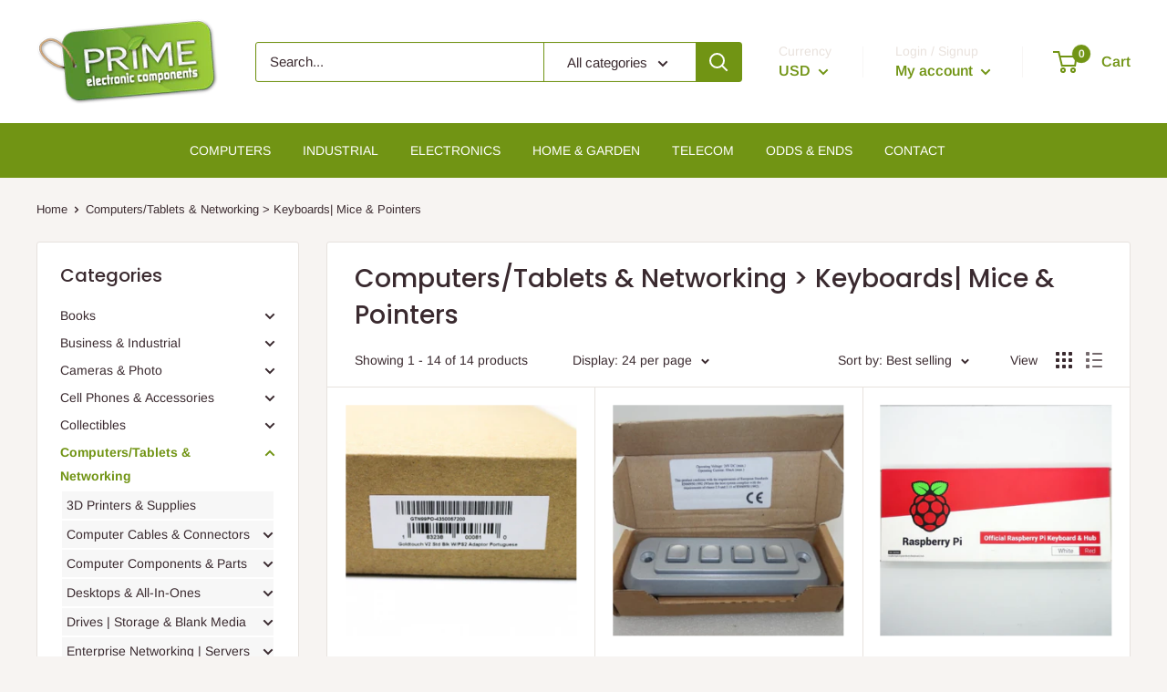

--- FILE ---
content_type: text/html; charset=utf-8
request_url: https://primelec.com/collections/keyboards-mice-pointers
body_size: 40316
content:
<!doctype html>

<html class="no-js" lang="en">
  <head>
    <meta charset="utf-8"> 
    <meta http-equiv="X-UA-Compatible" content="IE=edge,chrome=1">
    <meta name="viewport" content="width=device-width, initial-scale=1.0, height=device-height, minimum-scale=1.0, maximum-scale=1.0">
    <meta name="theme-color" content="#ff6128"><title>Computers/Tablets &amp; Networking &gt; Keyboards| Mice &amp; Pointers &ndash; Primelec
</title><link rel="canonical" href="https://primelec.com/collections/keyboards-mice-pointers"><link rel="shortcut icon" href="//primelec.com/cdn/shop/files/favicon_48x48.png?v=1614307130" type="image/png"><link rel="preload" as="style" href="//primelec.com/cdn/shop/t/2/assets/theme.scss.css?v=51701824416866550031764097666">

    <meta property="og:type" content="website">
  <meta property="og:title" content="Computers/Tablets &amp; Networking &gt; Keyboards| Mice &amp; Pointers">
  <meta property="og:image" content="http://primelec.com/cdn/shop/files/18606_92713_1024x.png?v=1769032790">
  <meta property="og:image:secure_url" content="https://primelec.com/cdn/shop/files/18606_92713_1024x.png?v=1769032790"><meta property="og:url" content="https://primelec.com/collections/keyboards-mice-pointers">
<meta property="og:site_name" content="Primelec"><meta name="twitter:card" content="summary"><meta name="twitter:title" content="Computers/Tablets & Networking > Keyboards| Mice & Pointers">
  <meta name="twitter:description" content="">
  <meta name="twitter:image" content="https://primelec.com/cdn/shop/files/18606_92713_600x600_crop_center.png?v=1769032790">
<link rel="preconnect" href="//fonts.shopifycdn.com">
    <link rel="dns-prefetch" href="//productreviews.shopifycdn.com">
    <link rel="dns-prefetch" href="//maps.googleapis.com">
    <link rel="dns-prefetch" href="//maps.gstatic.com">

    <script>window.performance && window.performance.mark && window.performance.mark('shopify.content_for_header.start');</script><meta id="shopify-digital-wallet" name="shopify-digital-wallet" content="/27376615527/digital_wallets/dialog">
<meta name="shopify-checkout-api-token" content="1487086748d5a050db79b64cec48400f">
<meta id="in-context-paypal-metadata" data-shop-id="27376615527" data-venmo-supported="false" data-environment="production" data-locale="en_US" data-paypal-v4="true" data-currency="USD">
<link rel="alternate" type="application/atom+xml" title="Feed" href="/collections/keyboards-mice-pointers.atom" />
<link rel="alternate" type="application/json+oembed" href="https://primelec.com/collections/keyboards-mice-pointers.oembed">
<script async="async" src="/checkouts/internal/preloads.js?locale=en-US"></script>
<link rel="preconnect" href="https://shop.app" crossorigin="anonymous">
<script async="async" src="https://shop.app/checkouts/internal/preloads.js?locale=en-US&shop_id=27376615527" crossorigin="anonymous"></script>
<script id="apple-pay-shop-capabilities" type="application/json">{"shopId":27376615527,"countryCode":"US","currencyCode":"USD","merchantCapabilities":["supports3DS"],"merchantId":"gid:\/\/shopify\/Shop\/27376615527","merchantName":"Primelec","requiredBillingContactFields":["postalAddress","email"],"requiredShippingContactFields":["postalAddress","email"],"shippingType":"shipping","supportedNetworks":["visa","masterCard","amex","discover","elo","jcb"],"total":{"type":"pending","label":"Primelec","amount":"1.00"},"shopifyPaymentsEnabled":true,"supportsSubscriptions":true}</script>
<script id="shopify-features" type="application/json">{"accessToken":"1487086748d5a050db79b64cec48400f","betas":["rich-media-storefront-analytics"],"domain":"primelec.com","predictiveSearch":true,"shopId":27376615527,"locale":"en"}</script>
<script>var Shopify = Shopify || {};
Shopify.shop = "primelec-shop.myshopify.com";
Shopify.locale = "en";
Shopify.currency = {"active":"USD","rate":"1.0"};
Shopify.country = "US";
Shopify.theme = {"name":"Warehouse","id":79521677415,"schema_name":"Warehouse","schema_version":"1.6.4","theme_store_id":871,"role":"main"};
Shopify.theme.handle = "null";
Shopify.theme.style = {"id":null,"handle":null};
Shopify.cdnHost = "primelec.com/cdn";
Shopify.routes = Shopify.routes || {};
Shopify.routes.root = "/";</script>
<script type="module">!function(o){(o.Shopify=o.Shopify||{}).modules=!0}(window);</script>
<script>!function(o){function n(){var o=[];function n(){o.push(Array.prototype.slice.apply(arguments))}return n.q=o,n}var t=o.Shopify=o.Shopify||{};t.loadFeatures=n(),t.autoloadFeatures=n()}(window);</script>
<script>
  window.ShopifyPay = window.ShopifyPay || {};
  window.ShopifyPay.apiHost = "shop.app\/pay";
  window.ShopifyPay.redirectState = null;
</script>
<script id="shop-js-analytics" type="application/json">{"pageType":"collection"}</script>
<script defer="defer" async type="module" src="//primelec.com/cdn/shopifycloud/shop-js/modules/v2/client.init-shop-cart-sync_BN7fPSNr.en.esm.js"></script>
<script defer="defer" async type="module" src="//primelec.com/cdn/shopifycloud/shop-js/modules/v2/chunk.common_Cbph3Kss.esm.js"></script>
<script defer="defer" async type="module" src="//primelec.com/cdn/shopifycloud/shop-js/modules/v2/chunk.modal_DKumMAJ1.esm.js"></script>
<script type="module">
  await import("//primelec.com/cdn/shopifycloud/shop-js/modules/v2/client.init-shop-cart-sync_BN7fPSNr.en.esm.js");
await import("//primelec.com/cdn/shopifycloud/shop-js/modules/v2/chunk.common_Cbph3Kss.esm.js");
await import("//primelec.com/cdn/shopifycloud/shop-js/modules/v2/chunk.modal_DKumMAJ1.esm.js");

  window.Shopify.SignInWithShop?.initShopCartSync?.({"fedCMEnabled":true,"windoidEnabled":true});

</script>
<script>
  window.Shopify = window.Shopify || {};
  if (!window.Shopify.featureAssets) window.Shopify.featureAssets = {};
  window.Shopify.featureAssets['shop-js'] = {"shop-cart-sync":["modules/v2/client.shop-cart-sync_CJVUk8Jm.en.esm.js","modules/v2/chunk.common_Cbph3Kss.esm.js","modules/v2/chunk.modal_DKumMAJ1.esm.js"],"init-fed-cm":["modules/v2/client.init-fed-cm_7Fvt41F4.en.esm.js","modules/v2/chunk.common_Cbph3Kss.esm.js","modules/v2/chunk.modal_DKumMAJ1.esm.js"],"init-shop-email-lookup-coordinator":["modules/v2/client.init-shop-email-lookup-coordinator_Cc088_bR.en.esm.js","modules/v2/chunk.common_Cbph3Kss.esm.js","modules/v2/chunk.modal_DKumMAJ1.esm.js"],"init-windoid":["modules/v2/client.init-windoid_hPopwJRj.en.esm.js","modules/v2/chunk.common_Cbph3Kss.esm.js","modules/v2/chunk.modal_DKumMAJ1.esm.js"],"shop-button":["modules/v2/client.shop-button_B0jaPSNF.en.esm.js","modules/v2/chunk.common_Cbph3Kss.esm.js","modules/v2/chunk.modal_DKumMAJ1.esm.js"],"shop-cash-offers":["modules/v2/client.shop-cash-offers_DPIskqss.en.esm.js","modules/v2/chunk.common_Cbph3Kss.esm.js","modules/v2/chunk.modal_DKumMAJ1.esm.js"],"shop-toast-manager":["modules/v2/client.shop-toast-manager_CK7RT69O.en.esm.js","modules/v2/chunk.common_Cbph3Kss.esm.js","modules/v2/chunk.modal_DKumMAJ1.esm.js"],"init-shop-cart-sync":["modules/v2/client.init-shop-cart-sync_BN7fPSNr.en.esm.js","modules/v2/chunk.common_Cbph3Kss.esm.js","modules/v2/chunk.modal_DKumMAJ1.esm.js"],"init-customer-accounts-sign-up":["modules/v2/client.init-customer-accounts-sign-up_CfPf4CXf.en.esm.js","modules/v2/client.shop-login-button_DeIztwXF.en.esm.js","modules/v2/chunk.common_Cbph3Kss.esm.js","modules/v2/chunk.modal_DKumMAJ1.esm.js"],"pay-button":["modules/v2/client.pay-button_CgIwFSYN.en.esm.js","modules/v2/chunk.common_Cbph3Kss.esm.js","modules/v2/chunk.modal_DKumMAJ1.esm.js"],"init-customer-accounts":["modules/v2/client.init-customer-accounts_DQ3x16JI.en.esm.js","modules/v2/client.shop-login-button_DeIztwXF.en.esm.js","modules/v2/chunk.common_Cbph3Kss.esm.js","modules/v2/chunk.modal_DKumMAJ1.esm.js"],"avatar":["modules/v2/client.avatar_BTnouDA3.en.esm.js"],"init-shop-for-new-customer-accounts":["modules/v2/client.init-shop-for-new-customer-accounts_CsZy_esa.en.esm.js","modules/v2/client.shop-login-button_DeIztwXF.en.esm.js","modules/v2/chunk.common_Cbph3Kss.esm.js","modules/v2/chunk.modal_DKumMAJ1.esm.js"],"shop-follow-button":["modules/v2/client.shop-follow-button_BRMJjgGd.en.esm.js","modules/v2/chunk.common_Cbph3Kss.esm.js","modules/v2/chunk.modal_DKumMAJ1.esm.js"],"checkout-modal":["modules/v2/client.checkout-modal_B9Drz_yf.en.esm.js","modules/v2/chunk.common_Cbph3Kss.esm.js","modules/v2/chunk.modal_DKumMAJ1.esm.js"],"shop-login-button":["modules/v2/client.shop-login-button_DeIztwXF.en.esm.js","modules/v2/chunk.common_Cbph3Kss.esm.js","modules/v2/chunk.modal_DKumMAJ1.esm.js"],"lead-capture":["modules/v2/client.lead-capture_DXYzFM3R.en.esm.js","modules/v2/chunk.common_Cbph3Kss.esm.js","modules/v2/chunk.modal_DKumMAJ1.esm.js"],"shop-login":["modules/v2/client.shop-login_CA5pJqmO.en.esm.js","modules/v2/chunk.common_Cbph3Kss.esm.js","modules/v2/chunk.modal_DKumMAJ1.esm.js"],"payment-terms":["modules/v2/client.payment-terms_BxzfvcZJ.en.esm.js","modules/v2/chunk.common_Cbph3Kss.esm.js","modules/v2/chunk.modal_DKumMAJ1.esm.js"]};
</script>
<script id="__st">var __st={"a":27376615527,"offset":-18000,"reqid":"51fa4b75-dd9a-45dc-8fb7-eace68ce87d7-1769754604","pageurl":"primelec.com\/collections\/keyboards-mice-pointers","u":"54c9035ecb32","p":"collection","rtyp":"collection","rid":164849418343};</script>
<script>window.ShopifyPaypalV4VisibilityTracking = true;</script>
<script id="captcha-bootstrap">!function(){'use strict';const t='contact',e='account',n='new_comment',o=[[t,t],['blogs',n],['comments',n],[t,'customer']],c=[[e,'customer_login'],[e,'guest_login'],[e,'recover_customer_password'],[e,'create_customer']],r=t=>t.map((([t,e])=>`form[action*='/${t}']:not([data-nocaptcha='true']) input[name='form_type'][value='${e}']`)).join(','),a=t=>()=>t?[...document.querySelectorAll(t)].map((t=>t.form)):[];function s(){const t=[...o],e=r(t);return a(e)}const i='password',u='form_key',d=['recaptcha-v3-token','g-recaptcha-response','h-captcha-response',i],f=()=>{try{return window.sessionStorage}catch{return}},m='__shopify_v',_=t=>t.elements[u];function p(t,e,n=!1){try{const o=window.sessionStorage,c=JSON.parse(o.getItem(e)),{data:r}=function(t){const{data:e,action:n}=t;return t[m]||n?{data:e,action:n}:{data:t,action:n}}(c);for(const[e,n]of Object.entries(r))t.elements[e]&&(t.elements[e].value=n);n&&o.removeItem(e)}catch(o){console.error('form repopulation failed',{error:o})}}const l='form_type',E='cptcha';function T(t){t.dataset[E]=!0}const w=window,h=w.document,L='Shopify',v='ce_forms',y='captcha';let A=!1;((t,e)=>{const n=(g='f06e6c50-85a8-45c8-87d0-21a2b65856fe',I='https://cdn.shopify.com/shopifycloud/storefront-forms-hcaptcha/ce_storefront_forms_captcha_hcaptcha.v1.5.2.iife.js',D={infoText:'Protected by hCaptcha',privacyText:'Privacy',termsText:'Terms'},(t,e,n)=>{const o=w[L][v],c=o.bindForm;if(c)return c(t,g,e,D).then(n);var r;o.q.push([[t,g,e,D],n]),r=I,A||(h.body.append(Object.assign(h.createElement('script'),{id:'captcha-provider',async:!0,src:r})),A=!0)});var g,I,D;w[L]=w[L]||{},w[L][v]=w[L][v]||{},w[L][v].q=[],w[L][y]=w[L][y]||{},w[L][y].protect=function(t,e){n(t,void 0,e),T(t)},Object.freeze(w[L][y]),function(t,e,n,w,h,L){const[v,y,A,g]=function(t,e,n){const i=e?o:[],u=t?c:[],d=[...i,...u],f=r(d),m=r(i),_=r(d.filter((([t,e])=>n.includes(e))));return[a(f),a(m),a(_),s()]}(w,h,L),I=t=>{const e=t.target;return e instanceof HTMLFormElement?e:e&&e.form},D=t=>v().includes(t);t.addEventListener('submit',(t=>{const e=I(t);if(!e)return;const n=D(e)&&!e.dataset.hcaptchaBound&&!e.dataset.recaptchaBound,o=_(e),c=g().includes(e)&&(!o||!o.value);(n||c)&&t.preventDefault(),c&&!n&&(function(t){try{if(!f())return;!function(t){const e=f();if(!e)return;const n=_(t);if(!n)return;const o=n.value;o&&e.removeItem(o)}(t);const e=Array.from(Array(32),(()=>Math.random().toString(36)[2])).join('');!function(t,e){_(t)||t.append(Object.assign(document.createElement('input'),{type:'hidden',name:u})),t.elements[u].value=e}(t,e),function(t,e){const n=f();if(!n)return;const o=[...t.querySelectorAll(`input[type='${i}']`)].map((({name:t})=>t)),c=[...d,...o],r={};for(const[a,s]of new FormData(t).entries())c.includes(a)||(r[a]=s);n.setItem(e,JSON.stringify({[m]:1,action:t.action,data:r}))}(t,e)}catch(e){console.error('failed to persist form',e)}}(e),e.submit())}));const S=(t,e)=>{t&&!t.dataset[E]&&(n(t,e.some((e=>e===t))),T(t))};for(const o of['focusin','change'])t.addEventListener(o,(t=>{const e=I(t);D(e)&&S(e,y())}));const B=e.get('form_key'),M=e.get(l),P=B&&M;t.addEventListener('DOMContentLoaded',(()=>{const t=y();if(P)for(const e of t)e.elements[l].value===M&&p(e,B);[...new Set([...A(),...v().filter((t=>'true'===t.dataset.shopifyCaptcha))])].forEach((e=>S(e,t)))}))}(h,new URLSearchParams(w.location.search),n,t,e,['guest_login'])})(!0,!0)}();</script>
<script integrity="sha256-4kQ18oKyAcykRKYeNunJcIwy7WH5gtpwJnB7kiuLZ1E=" data-source-attribution="shopify.loadfeatures" defer="defer" src="//primelec.com/cdn/shopifycloud/storefront/assets/storefront/load_feature-a0a9edcb.js" crossorigin="anonymous"></script>
<script crossorigin="anonymous" defer="defer" src="//primelec.com/cdn/shopifycloud/storefront/assets/shopify_pay/storefront-65b4c6d7.js?v=20250812"></script>
<script data-source-attribution="shopify.dynamic_checkout.dynamic.init">var Shopify=Shopify||{};Shopify.PaymentButton=Shopify.PaymentButton||{isStorefrontPortableWallets:!0,init:function(){window.Shopify.PaymentButton.init=function(){};var t=document.createElement("script");t.src="https://primelec.com/cdn/shopifycloud/portable-wallets/latest/portable-wallets.en.js",t.type="module",document.head.appendChild(t)}};
</script>
<script data-source-attribution="shopify.dynamic_checkout.buyer_consent">
  function portableWalletsHideBuyerConsent(e){var t=document.getElementById("shopify-buyer-consent"),n=document.getElementById("shopify-subscription-policy-button");t&&n&&(t.classList.add("hidden"),t.setAttribute("aria-hidden","true"),n.removeEventListener("click",e))}function portableWalletsShowBuyerConsent(e){var t=document.getElementById("shopify-buyer-consent"),n=document.getElementById("shopify-subscription-policy-button");t&&n&&(t.classList.remove("hidden"),t.removeAttribute("aria-hidden"),n.addEventListener("click",e))}window.Shopify?.PaymentButton&&(window.Shopify.PaymentButton.hideBuyerConsent=portableWalletsHideBuyerConsent,window.Shopify.PaymentButton.showBuyerConsent=portableWalletsShowBuyerConsent);
</script>
<script data-source-attribution="shopify.dynamic_checkout.cart.bootstrap">document.addEventListener("DOMContentLoaded",(function(){function t(){return document.querySelector("shopify-accelerated-checkout-cart, shopify-accelerated-checkout")}if(t())Shopify.PaymentButton.init();else{new MutationObserver((function(e,n){t()&&(Shopify.PaymentButton.init(),n.disconnect())})).observe(document.body,{childList:!0,subtree:!0})}}));
</script>
<link id="shopify-accelerated-checkout-styles" rel="stylesheet" media="screen" href="https://primelec.com/cdn/shopifycloud/portable-wallets/latest/accelerated-checkout-backwards-compat.css" crossorigin="anonymous">
<style id="shopify-accelerated-checkout-cart">
        #shopify-buyer-consent {
  margin-top: 1em;
  display: inline-block;
  width: 100%;
}

#shopify-buyer-consent.hidden {
  display: none;
}

#shopify-subscription-policy-button {
  background: none;
  border: none;
  padding: 0;
  text-decoration: underline;
  font-size: inherit;
  cursor: pointer;
}

#shopify-subscription-policy-button::before {
  box-shadow: none;
}

      </style>

<script>window.performance && window.performance.mark && window.performance.mark('shopify.content_for_header.end');</script>

    


  <script type="application/ld+json">
  {
    "@context": "http://schema.org",
    "@type": "BreadcrumbList",
  "itemListElement": [{
      "@type": "ListItem",
      "position": 1,
      "name": "Home",
      "item": "https://primelec.com"
    },{
          "@type": "ListItem",
          "position": 2,
          "name": "Computers\/Tablets \u0026 Networking \u003e Keyboards| Mice \u0026 Pointers",
          "item": "https://primelec.com/collections/keyboards-mice-pointers"
        }]
  }
  </script>


    <script>
      // This allows to expose several variables to the global scope, to be used in scripts
      window.theme = {
        template: "collection",
        localeRootUrl: '',
        shopCurrency: "USD",
        cartCount: 0,
        customerId: null,
        moneyFormat: "${{amount}}",
        moneyWithCurrencyFormat: "${{amount}} USD",
        useNativeMultiCurrency: true,
        currencyConversionEnabled: false,
        currencyConversionMoneyFormat: "money_format",
        currencyConversionRoundAmounts: false,
        showDiscount: true,
        discountMode: "percentage",
        searchMode: "product,article,page",
        cartType: "drawer"
      };

      window.languages = {
        collectionOnSaleLabel: "Save {{savings}}",
        productFormUnavailable: "Unavailable",
        productFormAddToCart: "Add to cart",
        productFormSoldOut: "Sold out",
        shippingEstimatorNoResults: "No shipping could be found for your address.",
        shippingEstimatorOneResult: "There is one shipping rate for your address:",
        shippingEstimatorMultipleResults: "There are {{count}} shipping rates for your address:",
        shippingEstimatorErrors: "There are some errors:"
      };

      window.lazySizesConfig = {
        loadHidden: false,
        hFac: 0.8,
        expFactor: 3,
        customMedia: {
          '--phone': '(max-width: 640px)',
          '--tablet': '(min-width: 641px) and (max-width: 1023px)',
          '--lap': '(min-width: 1024px)'
        }
      };

      document.documentElement.className = document.documentElement.className.replace('no-js', 'js');
    </script>

    <script src="//primelec.com/cdn/shop/t/2/assets/lazysizes.min.js?v=38423348123636194381573773150" async></script>

    
<script src="//polyfill-fastly.net/v3/polyfill.min.js?unknown=polyfill&features=fetch,Element.prototype.closest,Element.prototype.matches,Element.prototype.remove,Element.prototype.classList,Array.prototype.includes,Array.prototype.fill,String.prototype.includes,String.prototype.padStart,Object.assign,CustomEvent,Intl,URL,DOMTokenList,IntersectionObserver,IntersectionObserverEntry" defer></script>
    <script src="//primelec.com/cdn/shop/t/2/assets/libs.min.js?v=36629197183099365621573773151" defer></script>
    <script src="//primelec.com/cdn/shop/t/2/assets/theme.min.js?v=39784513580163524061573773153" defer></script>
    <script src="//primelec.com/cdn/shop/t/2/assets/custom.js?v=90373254691674712701573773147" defer></script>

    <link rel="stylesheet" href="//primelec.com/cdn/shop/t/2/assets/theme.scss.css?v=51701824416866550031764097666">
  
  <!-- "snippets/shogun-head.liquid" was not rendered, the associated app was uninstalled -->
<link href="https://monorail-edge.shopifysvc.com" rel="dns-prefetch">
<script>(function(){if ("sendBeacon" in navigator && "performance" in window) {try {var session_token_from_headers = performance.getEntriesByType('navigation')[0].serverTiming.find(x => x.name == '_s').description;} catch {var session_token_from_headers = undefined;}var session_cookie_matches = document.cookie.match(/_shopify_s=([^;]*)/);var session_token_from_cookie = session_cookie_matches && session_cookie_matches.length === 2 ? session_cookie_matches[1] : "";var session_token = session_token_from_headers || session_token_from_cookie || "";function handle_abandonment_event(e) {var entries = performance.getEntries().filter(function(entry) {return /monorail-edge.shopifysvc.com/.test(entry.name);});if (!window.abandonment_tracked && entries.length === 0) {window.abandonment_tracked = true;var currentMs = Date.now();var navigation_start = performance.timing.navigationStart;var payload = {shop_id: 27376615527,url: window.location.href,navigation_start,duration: currentMs - navigation_start,session_token,page_type: "collection"};window.navigator.sendBeacon("https://monorail-edge.shopifysvc.com/v1/produce", JSON.stringify({schema_id: "online_store_buyer_site_abandonment/1.1",payload: payload,metadata: {event_created_at_ms: currentMs,event_sent_at_ms: currentMs}}));}}window.addEventListener('pagehide', handle_abandonment_event);}}());</script>
<script id="web-pixels-manager-setup">(function e(e,d,r,n,o){if(void 0===o&&(o={}),!Boolean(null===(a=null===(i=window.Shopify)||void 0===i?void 0:i.analytics)||void 0===a?void 0:a.replayQueue)){var i,a;window.Shopify=window.Shopify||{};var t=window.Shopify;t.analytics=t.analytics||{};var s=t.analytics;s.replayQueue=[],s.publish=function(e,d,r){return s.replayQueue.push([e,d,r]),!0};try{self.performance.mark("wpm:start")}catch(e){}var l=function(){var e={modern:/Edge?\/(1{2}[4-9]|1[2-9]\d|[2-9]\d{2}|\d{4,})\.\d+(\.\d+|)|Firefox\/(1{2}[4-9]|1[2-9]\d|[2-9]\d{2}|\d{4,})\.\d+(\.\d+|)|Chrom(ium|e)\/(9{2}|\d{3,})\.\d+(\.\d+|)|(Maci|X1{2}).+ Version\/(15\.\d+|(1[6-9]|[2-9]\d|\d{3,})\.\d+)([,.]\d+|)( \(\w+\)|)( Mobile\/\w+|) Safari\/|Chrome.+OPR\/(9{2}|\d{3,})\.\d+\.\d+|(CPU[ +]OS|iPhone[ +]OS|CPU[ +]iPhone|CPU IPhone OS|CPU iPad OS)[ +]+(15[._]\d+|(1[6-9]|[2-9]\d|\d{3,})[._]\d+)([._]\d+|)|Android:?[ /-](13[3-9]|1[4-9]\d|[2-9]\d{2}|\d{4,})(\.\d+|)(\.\d+|)|Android.+Firefox\/(13[5-9]|1[4-9]\d|[2-9]\d{2}|\d{4,})\.\d+(\.\d+|)|Android.+Chrom(ium|e)\/(13[3-9]|1[4-9]\d|[2-9]\d{2}|\d{4,})\.\d+(\.\d+|)|SamsungBrowser\/([2-9]\d|\d{3,})\.\d+/,legacy:/Edge?\/(1[6-9]|[2-9]\d|\d{3,})\.\d+(\.\d+|)|Firefox\/(5[4-9]|[6-9]\d|\d{3,})\.\d+(\.\d+|)|Chrom(ium|e)\/(5[1-9]|[6-9]\d|\d{3,})\.\d+(\.\d+|)([\d.]+$|.*Safari\/(?![\d.]+ Edge\/[\d.]+$))|(Maci|X1{2}).+ Version\/(10\.\d+|(1[1-9]|[2-9]\d|\d{3,})\.\d+)([,.]\d+|)( \(\w+\)|)( Mobile\/\w+|) Safari\/|Chrome.+OPR\/(3[89]|[4-9]\d|\d{3,})\.\d+\.\d+|(CPU[ +]OS|iPhone[ +]OS|CPU[ +]iPhone|CPU IPhone OS|CPU iPad OS)[ +]+(10[._]\d+|(1[1-9]|[2-9]\d|\d{3,})[._]\d+)([._]\d+|)|Android:?[ /-](13[3-9]|1[4-9]\d|[2-9]\d{2}|\d{4,})(\.\d+|)(\.\d+|)|Mobile Safari.+OPR\/([89]\d|\d{3,})\.\d+\.\d+|Android.+Firefox\/(13[5-9]|1[4-9]\d|[2-9]\d{2}|\d{4,})\.\d+(\.\d+|)|Android.+Chrom(ium|e)\/(13[3-9]|1[4-9]\d|[2-9]\d{2}|\d{4,})\.\d+(\.\d+|)|Android.+(UC? ?Browser|UCWEB|U3)[ /]?(15\.([5-9]|\d{2,})|(1[6-9]|[2-9]\d|\d{3,})\.\d+)\.\d+|SamsungBrowser\/(5\.\d+|([6-9]|\d{2,})\.\d+)|Android.+MQ{2}Browser\/(14(\.(9|\d{2,})|)|(1[5-9]|[2-9]\d|\d{3,})(\.\d+|))(\.\d+|)|K[Aa][Ii]OS\/(3\.\d+|([4-9]|\d{2,})\.\d+)(\.\d+|)/},d=e.modern,r=e.legacy,n=navigator.userAgent;return n.match(d)?"modern":n.match(r)?"legacy":"unknown"}(),u="modern"===l?"modern":"legacy",c=(null!=n?n:{modern:"",legacy:""})[u],f=function(e){return[e.baseUrl,"/wpm","/b",e.hashVersion,"modern"===e.buildTarget?"m":"l",".js"].join("")}({baseUrl:d,hashVersion:r,buildTarget:u}),m=function(e){var d=e.version,r=e.bundleTarget,n=e.surface,o=e.pageUrl,i=e.monorailEndpoint;return{emit:function(e){var a=e.status,t=e.errorMsg,s=(new Date).getTime(),l=JSON.stringify({metadata:{event_sent_at_ms:s},events:[{schema_id:"web_pixels_manager_load/3.1",payload:{version:d,bundle_target:r,page_url:o,status:a,surface:n,error_msg:t},metadata:{event_created_at_ms:s}}]});if(!i)return console&&console.warn&&console.warn("[Web Pixels Manager] No Monorail endpoint provided, skipping logging."),!1;try{return self.navigator.sendBeacon.bind(self.navigator)(i,l)}catch(e){}var u=new XMLHttpRequest;try{return u.open("POST",i,!0),u.setRequestHeader("Content-Type","text/plain"),u.send(l),!0}catch(e){return console&&console.warn&&console.warn("[Web Pixels Manager] Got an unhandled error while logging to Monorail."),!1}}}}({version:r,bundleTarget:l,surface:e.surface,pageUrl:self.location.href,monorailEndpoint:e.monorailEndpoint});try{o.browserTarget=l,function(e){var d=e.src,r=e.async,n=void 0===r||r,o=e.onload,i=e.onerror,a=e.sri,t=e.scriptDataAttributes,s=void 0===t?{}:t,l=document.createElement("script"),u=document.querySelector("head"),c=document.querySelector("body");if(l.async=n,l.src=d,a&&(l.integrity=a,l.crossOrigin="anonymous"),s)for(var f in s)if(Object.prototype.hasOwnProperty.call(s,f))try{l.dataset[f]=s[f]}catch(e){}if(o&&l.addEventListener("load",o),i&&l.addEventListener("error",i),u)u.appendChild(l);else{if(!c)throw new Error("Did not find a head or body element to append the script");c.appendChild(l)}}({src:f,async:!0,onload:function(){if(!function(){var e,d;return Boolean(null===(d=null===(e=window.Shopify)||void 0===e?void 0:e.analytics)||void 0===d?void 0:d.initialized)}()){var d=window.webPixelsManager.init(e)||void 0;if(d){var r=window.Shopify.analytics;r.replayQueue.forEach((function(e){var r=e[0],n=e[1],o=e[2];d.publishCustomEvent(r,n,o)})),r.replayQueue=[],r.publish=d.publishCustomEvent,r.visitor=d.visitor,r.initialized=!0}}},onerror:function(){return m.emit({status:"failed",errorMsg:"".concat(f," has failed to load")})},sri:function(e){var d=/^sha384-[A-Za-z0-9+/=]+$/;return"string"==typeof e&&d.test(e)}(c)?c:"",scriptDataAttributes:o}),m.emit({status:"loading"})}catch(e){m.emit({status:"failed",errorMsg:(null==e?void 0:e.message)||"Unknown error"})}}})({shopId: 27376615527,storefrontBaseUrl: "https://primelec.com",extensionsBaseUrl: "https://extensions.shopifycdn.com/cdn/shopifycloud/web-pixels-manager",monorailEndpoint: "https://monorail-edge.shopifysvc.com/unstable/produce_batch",surface: "storefront-renderer",enabledBetaFlags: ["2dca8a86"],webPixelsConfigList: [{"id":"607617332","configuration":"{\"config\":\"{\\\"pixel_id\\\":\\\"G-ZKGQYMD6C8\\\",\\\"gtag_events\\\":[{\\\"type\\\":\\\"purchase\\\",\\\"action_label\\\":\\\"G-ZKGQYMD6C8\\\"},{\\\"type\\\":\\\"page_view\\\",\\\"action_label\\\":\\\"G-ZKGQYMD6C8\\\"},{\\\"type\\\":\\\"view_item\\\",\\\"action_label\\\":\\\"G-ZKGQYMD6C8\\\"},{\\\"type\\\":\\\"search\\\",\\\"action_label\\\":\\\"G-ZKGQYMD6C8\\\"},{\\\"type\\\":\\\"add_to_cart\\\",\\\"action_label\\\":\\\"G-ZKGQYMD6C8\\\"},{\\\"type\\\":\\\"begin_checkout\\\",\\\"action_label\\\":\\\"G-ZKGQYMD6C8\\\"},{\\\"type\\\":\\\"add_payment_info\\\",\\\"action_label\\\":\\\"G-ZKGQYMD6C8\\\"}],\\\"enable_monitoring_mode\\\":false}\"}","eventPayloadVersion":"v1","runtimeContext":"OPEN","scriptVersion":"b2a88bafab3e21179ed38636efcd8a93","type":"APP","apiClientId":1780363,"privacyPurposes":[],"dataSharingAdjustments":{"protectedCustomerApprovalScopes":["read_customer_address","read_customer_email","read_customer_name","read_customer_personal_data","read_customer_phone"]}},{"id":"shopify-app-pixel","configuration":"{}","eventPayloadVersion":"v1","runtimeContext":"STRICT","scriptVersion":"0450","apiClientId":"shopify-pixel","type":"APP","privacyPurposes":["ANALYTICS","MARKETING"]},{"id":"shopify-custom-pixel","eventPayloadVersion":"v1","runtimeContext":"LAX","scriptVersion":"0450","apiClientId":"shopify-pixel","type":"CUSTOM","privacyPurposes":["ANALYTICS","MARKETING"]}],isMerchantRequest: false,initData: {"shop":{"name":"Primelec","paymentSettings":{"currencyCode":"USD"},"myshopifyDomain":"primelec-shop.myshopify.com","countryCode":"US","storefrontUrl":"https:\/\/primelec.com"},"customer":null,"cart":null,"checkout":null,"productVariants":[],"purchasingCompany":null},},"https://primelec.com/cdn","1d2a099fw23dfb22ep557258f5m7a2edbae",{"modern":"","legacy":""},{"shopId":"27376615527","storefrontBaseUrl":"https:\/\/primelec.com","extensionBaseUrl":"https:\/\/extensions.shopifycdn.com\/cdn\/shopifycloud\/web-pixels-manager","surface":"storefront-renderer","enabledBetaFlags":"[\"2dca8a86\"]","isMerchantRequest":"false","hashVersion":"1d2a099fw23dfb22ep557258f5m7a2edbae","publish":"custom","events":"[[\"page_viewed\",{}],[\"collection_viewed\",{\"collection\":{\"id\":\"164849418343\",\"title\":\"Computers\/Tablets \u0026 Networking \u003e Keyboards| Mice \u0026 Pointers\",\"productVariants\":[{\"price\":{\"amount\":14.99,\"currencyCode\":\"USD\"},\"product\":{\"title\":\"Goldtouch SK-2730 V2 Black Elite Adjustable Ergonomic Wired Portuguese Keyboard\",\"vendor\":\"Goldtouch\",\"id\":\"9308988211508\",\"untranslatedTitle\":\"Goldtouch SK-2730 V2 Black Elite Adjustable Ergonomic Wired Portuguese Keyboard\",\"url\":\"\/products\/goldtouch-sk-2730-v2-black-elite-adjustable-ergonomic-wired-portuguese-keyboard\",\"type\":\"1\"},\"id\":\"49002402382132\",\"image\":{\"src\":\"\/\/primelec.com\/cdn\/shop\/files\/18606_92713.png?v=1769032790\"},\"sku\":\"SK-2730 - Portuguese\",\"title\":\"Default Title\",\"untranslatedTitle\":\"Default Title\"},{\"price\":{\"amount\":25.0,\"currencyCode\":\"USD\"},\"product\":{\"title\":\"Storm Interface 1K040003 1000 Series IP65 4-Key Keypad Chromed Die-Cast Zinc\",\"vendor\":\"Storm Interface\",\"id\":\"9290847060276\",\"untranslatedTitle\":\"Storm Interface 1K040003 1000 Series IP65 4-Key Keypad Chromed Die-Cast Zinc\",\"url\":\"\/products\/storm-interface-1k040003-1000-series-ip65-4-key-keypad-chromed-die-cast-zinc\",\"type\":\"1\"},\"id\":\"48960736231732\",\"image\":{\"src\":\"\/\/primelec.com\/cdn\/shop\/files\/13942_76701.png?v=1764950389\"},\"sku\":\"1K040003\",\"title\":\"Default Title\",\"untranslatedTitle\":\"Default Title\"},{\"price\":{\"amount\":9.99,\"currencyCode\":\"USD\"},\"product\":{\"title\":\"Raspberry Pi 78-Key Red Keyboard RPI-KYB (US) RED SC0167\",\"vendor\":\"Raspberry\",\"id\":\"9285476811060\",\"untranslatedTitle\":\"Raspberry Pi 78-Key Red Keyboard RPI-KYB (US) RED SC0167\",\"url\":\"\/products\/raspberry-pi-78-key-red-keyboard-rpi-kyb-us-red-sc0167\",\"type\":\"1\"},\"id\":\"48940566053172\",\"image\":{\"src\":\"\/\/primelec.com\/cdn\/shop\/files\/19122_268610.png?v=1762543395\"},\"sku\":\"RPI-KYB (US) RED\",\"title\":\"Default Title\",\"untranslatedTitle\":\"Default Title\"},{\"price\":{\"amount\":9.99,\"currencyCode\":\"USD\"},\"product\":{\"title\":\"Dell D1R74 Mobile Keyboard for Venue 11 Pro 0D1R74\",\"vendor\":\"Dell\",\"id\":\"9249778565428\",\"untranslatedTitle\":\"Dell D1R74 Mobile Keyboard for Venue 11 Pro 0D1R74\",\"url\":\"\/products\/dell-d1r74-mobile-keyboard-for-venue-11-pro-0d1r74\",\"type\":\"1\"},\"id\":\"48684961956148\",\"image\":{\"src\":\"\/\/primelec.com\/cdn\/shop\/files\/15129_130044.png?v=1752594012\"},\"sku\":\"0D1R74\",\"title\":\"Default Title\",\"untranslatedTitle\":\"Default Title\"},{\"price\":{\"amount\":19.99,\"currencyCode\":\"USD\"},\"product\":{\"title\":\"Cherry JK-0801EU-2\/01 DC 2000 Corded Keyboard \u0026 Mouse\",\"vendor\":\"Cherry\",\"id\":\"9229788971316\",\"untranslatedTitle\":\"Cherry JK-0801EU-2\/01 DC 2000 Corded Keyboard \u0026 Mouse\",\"url\":\"\/products\/cherry-jk-0801eu-2-01-dc-2000-corded-keyboard-mouse\",\"type\":\"1\"},\"id\":\"48565348434228\",\"image\":{\"src\":\"\/\/primelec.com\/cdn\/shop\/files\/21973_75187.png?v=1745869447\"},\"sku\":\"JK-0801EU-2\/01\",\"title\":\"Default Title\",\"untranslatedTitle\":\"Default Title\"},{\"price\":{\"amount\":50.0,\"currencyCode\":\"USD\"},\"product\":{\"title\":\"Cherry QWERTY US 83 Position Key Layout Mini Keyboard Gray G8652400EUAEAA\",\"vendor\":\"Cherry\",\"id\":\"9218310308148\",\"untranslatedTitle\":\"Cherry QWERTY US 83 Position Key Layout Mini Keyboard Gray G8652400EUAEAA\",\"url\":\"\/products\/cherry-qwerty-us-83-position-key-layout-mini-keyboard-gray-g8652400euaeaa\",\"type\":\"1\"},\"id\":\"48536081203508\",\"image\":{\"src\":\"\/\/primelec.com\/cdn\/shop\/files\/16910_421990p1230836.jpg?v=1743788246\"},\"sku\":\"G8652400EUAEAA\",\"title\":\"Default Title\",\"untranslatedTitle\":\"Default Title\"},{\"price\":{\"amount\":59.99,\"currencyCode\":\"USD\"},\"product\":{\"title\":\"Cherry Compact 104 Key USB MX Gold Keyswitch Gray Keyboard G80-1800LPCEU-0\",\"vendor\":\"Cherry\",\"id\":\"9191986331956\",\"untranslatedTitle\":\"Cherry Compact 104 Key USB MX Gold Keyswitch Gray Keyboard G80-1800LPCEU-0\",\"url\":\"\/products\/cherry-compact-104-key-usb-ps2-mx-gold-keyswitch-gray-keyboard-g80-1800lpceu-0\",\"type\":\"1\"},\"id\":\"48433442324788\",\"image\":{\"src\":\"\/\/primelec.com\/cdn\/shop\/files\/14255_373315.png?v=1750703956\"},\"sku\":\"G80-1800LPCEU-0\",\"title\":\"Default Title\",\"untranslatedTitle\":\"Default Title\"},{\"price\":{\"amount\":3.99,\"currencyCode\":\"USD\"},\"product\":{\"title\":\"HP 2-Button Optical USB Travel Mouse w\/ Scroll 757770-001 757422-001 768453-001\",\"vendor\":\"HP\",\"id\":\"9104140796212\",\"untranslatedTitle\":\"HP 2-Button Optical USB Travel Mouse w\/ Scroll 757770-001 757422-001 768453-001\",\"url\":\"\/products\/hp-2-button-optical-usb-travel-mouse-w-scroll-757770-001-757422-001-768453-001\",\"type\":\"1\"},\"id\":\"48040849342772\",\"image\":{\"src\":\"\/\/primelec.com\/cdn\/shop\/files\/2974_533387.png?v=1719516744\"},\"sku\":\"757770-001\",\"title\":\"Default Title\",\"untranslatedTitle\":\"Default Title\"},{\"price\":{\"amount\":8.99,\"currencyCode\":\"USD\"},\"product\":{\"title\":\"Raspberry Pi Red White AZERTY Keyboard (FRANCE) 79-Key Keyboard RPI-KYB (FR) RED\",\"vendor\":\"Raspberry Pi\",\"id\":\"9011192299828\",\"untranslatedTitle\":\"Raspberry Pi Red White AZERTY Keyboard (FRANCE) 79-Key Keyboard RPI-KYB (FR) RED\",\"url\":\"\/products\/raspberry-pi-red-white-azerty-keyboard-france-79-key-keyboard-rpi-kyb-fr-red\",\"type\":\"1\"},\"id\":\"47743475056948\",\"image\":{\"src\":\"\/\/primelec.com\/cdn\/shop\/files\/18845_833851.png?v=1708718768\"},\"sku\":\"RPI-KYB (FR) RED\",\"title\":\"Default Title\",\"untranslatedTitle\":\"Default Title\"},{\"price\":{\"amount\":9.99,\"currencyCode\":\"USD\"},\"product\":{\"title\":\"Cherry KU-0556 105-Key Entry Level Business Keyboard J82-16000LUNGB-2\/00\",\"vendor\":\"Cherry\",\"id\":\"8151161274676\",\"untranslatedTitle\":\"Cherry KU-0556 105-Key Entry Level Business Keyboard J82-16000LUNGB-2\/00\",\"url\":\"\/products\/cherry-ku-0556-105-key-entry-level-business-keyboard-j82-16000lungb-2-00\",\"type\":\"1\"},\"id\":\"44583515521332\",\"image\":{\"src\":\"\/\/primelec.com\/cdn\/shop\/files\/13239_727973.png?v=1738083655\"},\"sku\":\"J82-16000LUNGB-2\",\"title\":\"Default Title\",\"untranslatedTitle\":\"Default Title\"},{\"price\":{\"amount\":9.99,\"currencyCode\":\"USD\"},\"product\":{\"title\":\"IBM Numeric Spanish Keypad 73X2148\",\"vendor\":\"IBM\",\"id\":\"4770575188071\",\"untranslatedTitle\":\"IBM Numeric Spanish Keypad 73X2148\",\"url\":\"\/products\/ibm-numeric-spanish-keypad-73x2148\",\"type\":\"1\"},\"id\":\"33131081007207\",\"image\":{\"src\":\"\/\/primelec.com\/cdn\/shop\/products\/797_612859.png?v=1663801987\"},\"sku\":\"73X2148\",\"title\":\"Default Title\",\"untranslatedTitle\":\"Default Title\"},{\"price\":{\"amount\":13.25,\"currencyCode\":\"USD\"},\"product\":{\"title\":\"Cherry French Compact Gray AZERTY Wired PS\/2 Keyboard G83-6105LPNFR-0\/03\",\"vendor\":\"Cherry\",\"id\":\"6596924932199\",\"untranslatedTitle\":\"Cherry French Compact Gray AZERTY Wired PS\/2 Keyboard G83-6105LPNFR-0\/03\",\"url\":\"\/products\/cherry-french-compact-gray-azerty-wired-ps-2-keyboard-g83-6105lpnfr-0-03\",\"type\":\"1\"},\"id\":\"39498559062119\",\"image\":{\"src\":\"\/\/primelec.com\/cdn\/shop\/products\/5082_r7739281-02.gif?v=1659472730\"},\"sku\":\"G83-6105LPNFR-0\/03\",\"title\":\"Default Title\",\"untranslatedTitle\":\"Default Title\"},{\"price\":{\"amount\":50.0,\"currencyCode\":\"USD\"},\"product\":{\"title\":\"Apem IP65 PQ Series 16-Key Illuminated Stainless Steel Keypad T8P0160017057\",\"vendor\":\"Apem\",\"id\":\"6575676424295\",\"untranslatedTitle\":\"Apem IP65 PQ Series 16-Key Illuminated Stainless Steel Keypad T8P0160017057\",\"url\":\"\/products\/apem-ip65-pq-series-16-key-illuminated-stainless-steel-keypad-t8p0160017057\",\"type\":\"1\"},\"id\":\"39410296914023\",\"image\":{\"src\":\"\/\/primelec.com\/cdn\/shop\/products\/14609_390933.png?v=1659477732\"},\"sku\":\"PQR161L0Y12S\",\"title\":\"Default Title\",\"untranslatedTitle\":\"Default Title\"},{\"price\":{\"amount\":2.49,\"currencyCode\":\"USD\"},\"product\":{\"title\":\"Dell 56.17504.001 Inspiron 1545 Touchpad L \u0026 R Mouse Button Assembly\",\"vendor\":\"Dell\",\"id\":\"6572187025511\",\"untranslatedTitle\":\"Dell 56.17504.001 Inspiron 1545 Touchpad L \u0026 R Mouse Button Assembly\",\"url\":\"\/products\/dell-inspiron-1545-touchpad-l-r-mouse-buttons-56-17504-001\",\"type\":\"1\"},\"id\":\"39398019039335\",\"image\":{\"src\":\"\/\/primelec.com\/cdn\/shop\/products\/1458_513322.png?v=1659466570\"},\"sku\":\"56.17504.001\",\"title\":\"Default Title\",\"untranslatedTitle\":\"Default Title\"}]}}]]"});</script><script>
  window.ShopifyAnalytics = window.ShopifyAnalytics || {};
  window.ShopifyAnalytics.meta = window.ShopifyAnalytics.meta || {};
  window.ShopifyAnalytics.meta.currency = 'USD';
  var meta = {"products":[{"id":9308988211508,"gid":"gid:\/\/shopify\/Product\/9308988211508","vendor":"Goldtouch","type":"1","handle":"goldtouch-sk-2730-v2-black-elite-adjustable-ergonomic-wired-portuguese-keyboard","variants":[{"id":49002402382132,"price":1499,"name":"Goldtouch SK-2730 V2 Black Elite Adjustable Ergonomic Wired Portuguese Keyboard","public_title":null,"sku":"SK-2730 - Portuguese"}],"remote":false},{"id":9290847060276,"gid":"gid:\/\/shopify\/Product\/9290847060276","vendor":"Storm Interface","type":"1","handle":"storm-interface-1k040003-1000-series-ip65-4-key-keypad-chromed-die-cast-zinc","variants":[{"id":48960736231732,"price":2500,"name":"Storm Interface 1K040003 1000 Series IP65 4-Key Keypad Chromed Die-Cast Zinc","public_title":null,"sku":"1K040003"}],"remote":false},{"id":9285476811060,"gid":"gid:\/\/shopify\/Product\/9285476811060","vendor":"Raspberry","type":"1","handle":"raspberry-pi-78-key-red-keyboard-rpi-kyb-us-red-sc0167","variants":[{"id":48940566053172,"price":999,"name":"Raspberry Pi 78-Key Red Keyboard RPI-KYB (US) RED SC0167","public_title":null,"sku":"RPI-KYB (US) RED"}],"remote":false},{"id":9249778565428,"gid":"gid:\/\/shopify\/Product\/9249778565428","vendor":"Dell","type":"1","handle":"dell-d1r74-mobile-keyboard-for-venue-11-pro-0d1r74","variants":[{"id":48684961956148,"price":999,"name":"Dell D1R74 Mobile Keyboard for Venue 11 Pro 0D1R74","public_title":null,"sku":"0D1R74"}],"remote":false},{"id":9229788971316,"gid":"gid:\/\/shopify\/Product\/9229788971316","vendor":"Cherry","type":"1","handle":"cherry-jk-0801eu-2-01-dc-2000-corded-keyboard-mouse","variants":[{"id":48565348434228,"price":1999,"name":"Cherry JK-0801EU-2\/01 DC 2000 Corded Keyboard \u0026 Mouse","public_title":null,"sku":"JK-0801EU-2\/01"}],"remote":false},{"id":9218310308148,"gid":"gid:\/\/shopify\/Product\/9218310308148","vendor":"Cherry","type":"1","handle":"cherry-qwerty-us-83-position-key-layout-mini-keyboard-gray-g8652400euaeaa","variants":[{"id":48536081203508,"price":5000,"name":"Cherry QWERTY US 83 Position Key Layout Mini Keyboard Gray G8652400EUAEAA","public_title":null,"sku":"G8652400EUAEAA"}],"remote":false},{"id":9191986331956,"gid":"gid:\/\/shopify\/Product\/9191986331956","vendor":"Cherry","type":"1","handle":"cherry-compact-104-key-usb-ps2-mx-gold-keyswitch-gray-keyboard-g80-1800lpceu-0","variants":[{"id":48433442324788,"price":5999,"name":"Cherry Compact 104 Key USB MX Gold Keyswitch Gray Keyboard G80-1800LPCEU-0","public_title":null,"sku":"G80-1800LPCEU-0"}],"remote":false},{"id":9104140796212,"gid":"gid:\/\/shopify\/Product\/9104140796212","vendor":"HP","type":"1","handle":"hp-2-button-optical-usb-travel-mouse-w-scroll-757770-001-757422-001-768453-001","variants":[{"id":48040849342772,"price":399,"name":"HP 2-Button Optical USB Travel Mouse w\/ Scroll 757770-001 757422-001 768453-001","public_title":null,"sku":"757770-001"}],"remote":false},{"id":9011192299828,"gid":"gid:\/\/shopify\/Product\/9011192299828","vendor":"Raspberry Pi","type":"1","handle":"raspberry-pi-red-white-azerty-keyboard-france-79-key-keyboard-rpi-kyb-fr-red","variants":[{"id":47743475056948,"price":899,"name":"Raspberry Pi Red White AZERTY Keyboard (FRANCE) 79-Key Keyboard RPI-KYB (FR) RED","public_title":null,"sku":"RPI-KYB (FR) RED"}],"remote":false},{"id":8151161274676,"gid":"gid:\/\/shopify\/Product\/8151161274676","vendor":"Cherry","type":"1","handle":"cherry-ku-0556-105-key-entry-level-business-keyboard-j82-16000lungb-2-00","variants":[{"id":44583515521332,"price":999,"name":"Cherry KU-0556 105-Key Entry Level Business Keyboard J82-16000LUNGB-2\/00","public_title":null,"sku":"J82-16000LUNGB-2"}],"remote":false},{"id":4770575188071,"gid":"gid:\/\/shopify\/Product\/4770575188071","vendor":"IBM","type":"1","handle":"ibm-numeric-spanish-keypad-73x2148","variants":[{"id":33131081007207,"price":999,"name":"IBM Numeric Spanish Keypad 73X2148","public_title":null,"sku":"73X2148"}],"remote":false},{"id":6596924932199,"gid":"gid:\/\/shopify\/Product\/6596924932199","vendor":"Cherry","type":"1","handle":"cherry-french-compact-gray-azerty-wired-ps-2-keyboard-g83-6105lpnfr-0-03","variants":[{"id":39498559062119,"price":1325,"name":"Cherry French Compact Gray AZERTY Wired PS\/2 Keyboard G83-6105LPNFR-0\/03","public_title":null,"sku":"G83-6105LPNFR-0\/03"}],"remote":false},{"id":6575676424295,"gid":"gid:\/\/shopify\/Product\/6575676424295","vendor":"Apem","type":"1","handle":"apem-ip65-pq-series-16-key-illuminated-stainless-steel-keypad-t8p0160017057","variants":[{"id":39410296914023,"price":5000,"name":"Apem IP65 PQ Series 16-Key Illuminated Stainless Steel Keypad T8P0160017057","public_title":null,"sku":"PQR161L0Y12S"}],"remote":false},{"id":6572187025511,"gid":"gid:\/\/shopify\/Product\/6572187025511","vendor":"Dell","type":"1","handle":"dell-inspiron-1545-touchpad-l-r-mouse-buttons-56-17504-001","variants":[{"id":39398019039335,"price":249,"name":"Dell 56.17504.001 Inspiron 1545 Touchpad L \u0026 R Mouse Button Assembly","public_title":null,"sku":"56.17504.001"}],"remote":false}],"page":{"pageType":"collection","resourceType":"collection","resourceId":164849418343,"requestId":"51fa4b75-dd9a-45dc-8fb7-eace68ce87d7-1769754604"}};
  for (var attr in meta) {
    window.ShopifyAnalytics.meta[attr] = meta[attr];
  }
</script>
<script class="analytics">
  (function () {
    var customDocumentWrite = function(content) {
      var jquery = null;

      if (window.jQuery) {
        jquery = window.jQuery;
      } else if (window.Checkout && window.Checkout.$) {
        jquery = window.Checkout.$;
      }

      if (jquery) {
        jquery('body').append(content);
      }
    };

    var hasLoggedConversion = function(token) {
      if (token) {
        return document.cookie.indexOf('loggedConversion=' + token) !== -1;
      }
      return false;
    }

    var setCookieIfConversion = function(token) {
      if (token) {
        var twoMonthsFromNow = new Date(Date.now());
        twoMonthsFromNow.setMonth(twoMonthsFromNow.getMonth() + 2);

        document.cookie = 'loggedConversion=' + token + '; expires=' + twoMonthsFromNow;
      }
    }

    var trekkie = window.ShopifyAnalytics.lib = window.trekkie = window.trekkie || [];
    if (trekkie.integrations) {
      return;
    }
    trekkie.methods = [
      'identify',
      'page',
      'ready',
      'track',
      'trackForm',
      'trackLink'
    ];
    trekkie.factory = function(method) {
      return function() {
        var args = Array.prototype.slice.call(arguments);
        args.unshift(method);
        trekkie.push(args);
        return trekkie;
      };
    };
    for (var i = 0; i < trekkie.methods.length; i++) {
      var key = trekkie.methods[i];
      trekkie[key] = trekkie.factory(key);
    }
    trekkie.load = function(config) {
      trekkie.config = config || {};
      trekkie.config.initialDocumentCookie = document.cookie;
      var first = document.getElementsByTagName('script')[0];
      var script = document.createElement('script');
      script.type = 'text/javascript';
      script.onerror = function(e) {
        var scriptFallback = document.createElement('script');
        scriptFallback.type = 'text/javascript';
        scriptFallback.onerror = function(error) {
                var Monorail = {
      produce: function produce(monorailDomain, schemaId, payload) {
        var currentMs = new Date().getTime();
        var event = {
          schema_id: schemaId,
          payload: payload,
          metadata: {
            event_created_at_ms: currentMs,
            event_sent_at_ms: currentMs
          }
        };
        return Monorail.sendRequest("https://" + monorailDomain + "/v1/produce", JSON.stringify(event));
      },
      sendRequest: function sendRequest(endpointUrl, payload) {
        // Try the sendBeacon API
        if (window && window.navigator && typeof window.navigator.sendBeacon === 'function' && typeof window.Blob === 'function' && !Monorail.isIos12()) {
          var blobData = new window.Blob([payload], {
            type: 'text/plain'
          });

          if (window.navigator.sendBeacon(endpointUrl, blobData)) {
            return true;
          } // sendBeacon was not successful

        } // XHR beacon

        var xhr = new XMLHttpRequest();

        try {
          xhr.open('POST', endpointUrl);
          xhr.setRequestHeader('Content-Type', 'text/plain');
          xhr.send(payload);
        } catch (e) {
          console.log(e);
        }

        return false;
      },
      isIos12: function isIos12() {
        return window.navigator.userAgent.lastIndexOf('iPhone; CPU iPhone OS 12_') !== -1 || window.navigator.userAgent.lastIndexOf('iPad; CPU OS 12_') !== -1;
      }
    };
    Monorail.produce('monorail-edge.shopifysvc.com',
      'trekkie_storefront_load_errors/1.1',
      {shop_id: 27376615527,
      theme_id: 79521677415,
      app_name: "storefront",
      context_url: window.location.href,
      source_url: "//primelec.com/cdn/s/trekkie.storefront.c59ea00e0474b293ae6629561379568a2d7c4bba.min.js"});

        };
        scriptFallback.async = true;
        scriptFallback.src = '//primelec.com/cdn/s/trekkie.storefront.c59ea00e0474b293ae6629561379568a2d7c4bba.min.js';
        first.parentNode.insertBefore(scriptFallback, first);
      };
      script.async = true;
      script.src = '//primelec.com/cdn/s/trekkie.storefront.c59ea00e0474b293ae6629561379568a2d7c4bba.min.js';
      first.parentNode.insertBefore(script, first);
    };
    trekkie.load(
      {"Trekkie":{"appName":"storefront","development":false,"defaultAttributes":{"shopId":27376615527,"isMerchantRequest":null,"themeId":79521677415,"themeCityHash":"17892692739849558912","contentLanguage":"en","currency":"USD","eventMetadataId":"269aebc3-2b3d-48ce-b80a-4d2c35a456b9"},"isServerSideCookieWritingEnabled":true,"monorailRegion":"shop_domain","enabledBetaFlags":["65f19447","b5387b81"]},"Session Attribution":{},"S2S":{"facebookCapiEnabled":false,"source":"trekkie-storefront-renderer","apiClientId":580111}}
    );

    var loaded = false;
    trekkie.ready(function() {
      if (loaded) return;
      loaded = true;

      window.ShopifyAnalytics.lib = window.trekkie;

      var originalDocumentWrite = document.write;
      document.write = customDocumentWrite;
      try { window.ShopifyAnalytics.merchantGoogleAnalytics.call(this); } catch(error) {};
      document.write = originalDocumentWrite;

      window.ShopifyAnalytics.lib.page(null,{"pageType":"collection","resourceType":"collection","resourceId":164849418343,"requestId":"51fa4b75-dd9a-45dc-8fb7-eace68ce87d7-1769754604","shopifyEmitted":true});

      var match = window.location.pathname.match(/checkouts\/(.+)\/(thank_you|post_purchase)/)
      var token = match? match[1]: undefined;
      if (!hasLoggedConversion(token)) {
        setCookieIfConversion(token);
        window.ShopifyAnalytics.lib.track("Viewed Product Category",{"currency":"USD","category":"Collection: keyboards-mice-pointers","collectionName":"keyboards-mice-pointers","collectionId":164849418343,"nonInteraction":true},undefined,undefined,{"shopifyEmitted":true});
      }
    });


        var eventsListenerScript = document.createElement('script');
        eventsListenerScript.async = true;
        eventsListenerScript.src = "//primelec.com/cdn/shopifycloud/storefront/assets/shop_events_listener-3da45d37.js";
        document.getElementsByTagName('head')[0].appendChild(eventsListenerScript);

})();</script>
  <script>
  if (!window.ga || (window.ga && typeof window.ga !== 'function')) {
    window.ga = function ga() {
      (window.ga.q = window.ga.q || []).push(arguments);
      if (window.Shopify && window.Shopify.analytics && typeof window.Shopify.analytics.publish === 'function') {
        window.Shopify.analytics.publish("ga_stub_called", {}, {sendTo: "google_osp_migration"});
      }
      console.error("Shopify's Google Analytics stub called with:", Array.from(arguments), "\nSee https://help.shopify.com/manual/promoting-marketing/pixels/pixel-migration#google for more information.");
    };
    if (window.Shopify && window.Shopify.analytics && typeof window.Shopify.analytics.publish === 'function') {
      window.Shopify.analytics.publish("ga_stub_initialized", {}, {sendTo: "google_osp_migration"});
    }
  }
</script>
<script
  defer
  src="https://primelec.com/cdn/shopifycloud/perf-kit/shopify-perf-kit-3.1.0.min.js"
  data-application="storefront-renderer"
  data-shop-id="27376615527"
  data-render-region="gcp-us-central1"
  data-page-type="collection"
  data-theme-instance-id="79521677415"
  data-theme-name="Warehouse"
  data-theme-version="1.6.4"
  data-monorail-region="shop_domain"
  data-resource-timing-sampling-rate="10"
  data-shs="true"
  data-shs-beacon="true"
  data-shs-export-with-fetch="true"
  data-shs-logs-sample-rate="1"
  data-shs-beacon-endpoint="https://primelec.com/api/collect"
></script>
</head>

  <body class="warehouse--v1  template-collection">
    <span class="loading-bar"></span>

    <div id="shopify-section-announcement-bar" class="shopify-section"></div>
<div id="shopify-section-popups" class="shopify-section"><div data-section-id="popups" data-section-type="popups"></div>

</div>
<div id="shopify-section-header" class="shopify-section"><section data-section-id="header" data-section-type="header" data-section-settings='{
  "navigationLayout": "inline",
  "desktopOpenTrigger": "hover",
  "useStickyHeader": false
}'>
  <header class="header header--inline " role="banner">
    <div class="container">
      <div class="header__inner"><div class="header__mobile-nav hidden-lap-and-up">
            <button class="header__mobile-nav-toggle icon-state touch-area" data-action="toggle-menu" aria-expanded="false" aria-haspopup="true" aria-controls="mobile-menu" aria-label="Open menu">
              <span class="icon-state__primary"><svg class="icon icon--hamburger-mobile" viewBox="0 0 20 16" role="presentation">
      <path d="M0 14h20v2H0v-2zM0 0h20v2H0V0zm0 7h20v2H0V7z" fill="currentColor" fill-rule="evenodd"></path>
    </svg></span>
              <span class="icon-state__secondary"><svg class="icon icon--close" viewBox="0 0 19 19" role="presentation">
      <path d="M9.1923882 8.39339828l7.7781745-7.7781746 1.4142136 1.41421357-7.7781746 7.77817459 7.7781746 7.77817456L16.9705627 19l-7.7781745-7.7781746L1.41421356 19 0 17.5857864l7.7781746-7.77817456L0 2.02943725 1.41421356.61522369 9.1923882 8.39339828z" fill="currentColor" fill-rule="evenodd"></path>
    </svg></span>
            </button><div id="mobile-menu" class="mobile-menu" aria-hidden="true"><svg class="icon icon--nav-triangle-borderless" viewBox="0 0 20 9" role="presentation">
      <path d="M.47108938 9c.2694725-.26871321.57077721-.56867841.90388257-.89986354C3.12384116 6.36134886 5.74788116 3.76338565 9.2467995.30653888c.4145057-.4095171 1.0844277-.40860098 1.4977971.00205122L19.4935156 9H.47108938z" fill="#ffffff"></path>
    </svg><div class="mobile-menu__inner">
    <div class="mobile-menu__panel">
      <div class="mobile-menu__section">
        <ul class="mobile-menu__nav" role="menu"><li class="mobile-menu__nav-item"><a href="/collections/computers-tablets-networking" class="mobile-menu__nav-link" role="menuitem">Computers</a></li><li class="mobile-menu__nav-item"><a href="/collections/business-industrial" class="mobile-menu__nav-link" role="menuitem">Industrial</a></li><li class="mobile-menu__nav-item"><a href="/collections/consumer-electronics" class="mobile-menu__nav-link" role="menuitem">Electronics</a></li><li class="mobile-menu__nav-item"><a href="/collections/home-garden" class="mobile-menu__nav-link" role="menuitem">Home & Garden</a></li><li class="mobile-menu__nav-item"><a href="/collections/cell-phones-accessories" class="mobile-menu__nav-link" role="menuitem">Telecom</a></li><li class="mobile-menu__nav-item"><a href="/collections/everything-else" class="mobile-menu__nav-link" role="menuitem">Odds & Ends</a></li><li class="mobile-menu__nav-item"><a href="/pages/contact" class="mobile-menu__nav-link" role="menuitem">Contact</a></li></ul>
      </div><div class="mobile-menu__section mobile-menu__section--loose">
          <p class="mobile-menu__section-title heading h5">Need help?</p><div class="mobile-menu__help-wrapper"><svg class="icon icon--bi-phone" viewBox="0 0 24 24" role="presentation">
      <g stroke-width="2" fill="none" fill-rule="evenodd" stroke-linecap="square">
        <path d="M17 15l-3 3-8-8 3-3-5-5-3 3c0 9.941 8.059 18 18 18l3-3-5-5z" stroke="#3a2a2f"></path>
        <path d="M14 1c4.971 0 9 4.029 9 9m-9-5c2.761 0 5 2.239 5 5" stroke="#ff6128"></path>
      </g>
    </svg><span>Call us 800.707.8160</span>
            </div><div class="mobile-menu__help-wrapper"><svg class="icon icon--bi-email" viewBox="0 0 22 22" role="presentation">
      <g fill="none" fill-rule="evenodd">
        <path stroke="#ff6128" d="M.916667 10.08333367l3.66666667-2.65833334v4.65849997zm20.1666667 0L17.416667 7.42500033v4.65849997z"></path>
        <path stroke="#3a2a2f" stroke-width="2" d="M4.58333367 7.42500033L.916667 10.08333367V21.0833337h20.1666667V10.08333367L17.416667 7.42500033"></path>
        <path stroke="#3a2a2f" stroke-width="2" d="M4.58333367 12.1000003V.916667H17.416667v11.1833333m-16.5-2.01666663L21.0833337 21.0833337m0-11.00000003L11.0000003 15.5833337"></path>
        <path d="M8.25000033 5.50000033h5.49999997M8.25000033 9.166667h5.49999997" stroke="#ff6128" stroke-width="2" stroke-linecap="square"></path>
      </g>
    </svg><a href="mailto:sales@primelec.com">sales@primelec.com</a>
            </div></div><div class="mobile-menu__section mobile-menu__section--loose">
          <p class="mobile-menu__section-title heading h5">Follow Us</p><ul class="social-media__item-list social-media__item-list--stack list--unstyled">
    <li class="social-media__item social-media__item--facebook">
      <a href="https://www.facebook.com/primeelectronics" target="_blank" rel="noopener" aria-label="Follow us on Facebook"><svg class="icon icon--facebook" viewBox="0 0 30 30">
      <path d="M15 30C6.71572875 30 0 23.2842712 0 15 0 6.71572875 6.71572875 0 15 0c8.2842712 0 15 6.71572875 15 15 0 8.2842712-6.7157288 15-15 15zm3.2142857-17.1429611h-2.1428678v-2.1425646c0-.5852979.8203285-1.07160109 1.0714928-1.07160109h1.071375v-2.1428925h-2.1428678c-2.3564786 0-3.2142536 1.98610393-3.2142536 3.21449359v2.1425646h-1.0714822l.0032143 2.1528011 1.0682679-.0099086v7.499969h3.2142536v-7.499969h2.1428678v-2.1428925z" fill="currentColor" fill-rule="evenodd"></path>
    </svg>Facebook</a>
    </li>

    
<li class="social-media__item social-media__item--twitter">
      <a href="https://twitter.com/primeelectronic" target="_blank" rel="noopener" aria-label="Follow us on Twitter"><svg class="icon icon--twitter" role="presentation" viewBox="0 0 30 30">
      <path d="M15 30C6.71572875 30 0 23.2842712 0 15 0 6.71572875 6.71572875 0 15 0c8.2842712 0 15 6.71572875 15 15 0 8.2842712-6.7157288 15-15 15zm3.4314771-20.35648929c-.134011.01468929-.2681239.02905715-.4022367.043425-.2602865.05139643-.5083383.11526429-.7319208.20275715-.9352275.36657324-1.5727317 1.05116784-1.86618 2.00016964-.1167278.3774214-.1643635 1.0083696-.0160821 1.3982464-.5276368-.0006268-1.0383364-.0756643-1.4800457-.1737-1.7415129-.3873214-2.8258768-.9100285-4.02996109-1.7609946-.35342035-.2497018-.70016357-.5329286-.981255-.8477679-.09067071-.1012178-.23357785-.1903178-.29762142-.3113357-.00537429-.0025553-.01072822-.0047893-.0161025-.0073446-.13989429.2340643-.27121822.4879125-.35394965.7752857-.32626393 1.1332446.18958607 2.0844643.73998215 2.7026518.16682678.187441.43731214.3036696.60328392.4783178h.01608215c-.12466715.041834-.34181679-.0159589-.45040179-.0360803-.25715143-.0482143-.476235-.0919607-.69177643-.1740215-.11255464-.0482142-.22521107-.09675-.3378675-.1449642-.00525214 1.251691.69448393 2.0653071 1.55247643 2.5503267.27968679.158384.67097143.3713625 1.07780893.391484-.2176789.1657285-1.14873321.0897268-1.47198429.0581143.40392643.9397285 1.02481929 1.5652607 2.09147249 1.9056375.2750861.0874928.6108975.1650857.981255.1593482-.1965482.2107446-.6162514.3825321-.8928439.528766-.57057.3017572-1.2328489.4971697-1.97873466.6450108-.2991075.0590785-.61700464.0469446-.94113107.0941946-.35834678.0520554-.73320321-.02745-1.0537875-.0364018.09657429.053325.19312822.1063286.28958036.1596536.2939775.1615821.60135.3033482.93309.4345875.59738036.2359768 1.23392786.4144661 1.93859037.5725286 1.4209286.3186642 3.4251707.175291 4.6653278-.1740215 3.4539354-.9723053 5.6357529-3.2426035 6.459179-6.586425.1416246-.5754053.162226-1.2283875.1527803-1.9126768.1716718-.1232517.3432215-.2465035.5148729-.3697553.4251996-.3074947.8236703-.7363286 1.118055-1.1591036v-.00765c-.5604729.1583679-1.1506672.4499036-1.8661597.4566054v-.0070232c.1397925-.0495.250515-.1545429.3619908-.2321358.5021089-.3493285.8288003-.8100964 1.0697678-1.39826246-.1366982.06769286-.2734778.13506429-.4101761.20275716-.4218407.1938214-1.1381067.4719375-1.689256.5144143-.6491893-.5345357-1.3289754-.95506074-2.6061215-.93461789z" fill="currentColor" fill-rule="evenodd"></path>
    </svg>Twitter</a>
    </li>

    
<li class="social-media__item social-media__item--instagram">
      <a href="https://www.instagram.com/prime_electronic_components/" target="_blank" rel="noopener" aria-label="Follow us on Instagram"><svg class="icon icon--instagram" role="presentation" viewBox="0 0 30 30">
      <path d="M15 30C6.71572875 30 0 23.2842712 0 15 0 6.71572875 6.71572875 0 15 0c8.2842712 0 15 6.71572875 15 15 0 8.2842712-6.7157288 15-15 15zm.0000159-23.03571429c-2.1823849 0-2.4560363.00925037-3.3131306.0483571-.8553081.03901103-1.4394529.17486384-1.9505835.37352345-.52841925.20532625-.9765517.48009406-1.42331254.926823-.44672894.44676084-.72149675.89489329-.926823 1.42331254-.19865961.5111306-.33451242 1.0952754-.37352345 1.9505835-.03910673.8570943-.0483571 1.1307457-.0483571 3.3131306 0 2.1823531.00925037 2.4560045.0483571 3.3130988.03901103.8553081.17486384 1.4394529.37352345 1.9505835.20532625.5284193.48009406.9765517.926823 1.4233125.44676084.446729.89489329.7214968 1.42331254.9268549.5111306.1986278 1.0952754.3344806 1.9505835.3734916.8570943.0391067 1.1307457.0483571 3.3131306.0483571 2.1823531 0 2.4560045-.0092504 3.3130988-.0483571.8553081-.039011 1.4394529-.1748638 1.9505835-.3734916.5284193-.2053581.9765517-.4801259 1.4233125-.9268549.446729-.4467608.7214968-.8948932.9268549-1.4233125.1986278-.5111306.3344806-1.0952754.3734916-1.9505835.0391067-.8570943.0483571-1.1307457.0483571-3.3130988 0-2.1823849-.0092504-2.4560363-.0483571-3.3131306-.039011-.8553081-.1748638-1.4394529-.3734916-1.9505835-.2053581-.52841925-.4801259-.9765517-.9268549-1.42331254-.4467608-.44672894-.8948932-.72149675-1.4233125-.926823-.5111306-.19865961-1.0952754-.33451242-1.9505835-.37352345-.8570943-.03910673-1.1307457-.0483571-3.3130988-.0483571zm0 1.44787387c2.1456068 0 2.3997686.00819774 3.2471022.04685789.7834742.03572556 1.2089592.1666342 1.4921162.27668167.3750864.14577303.6427729.31990322.9239522.60111439.2812111.28117926.4553413.54886575.6011144.92395217.1100474.283157.2409561.708642.2766816 1.4921162.0386602.8473336.0468579 1.1014954.0468579 3.247134 0 2.1456068-.0081977 2.3997686-.0468579 3.2471022-.0357255.7834742-.1666342 1.2089592-.2766816 1.4921162-.1457731.3750864-.3199033.6427729-.6011144.9239522-.2811793.2812111-.5488658.4553413-.9239522.6011144-.283157.1100474-.708642.2409561-1.4921162.2766816-.847206.0386602-1.1013359.0468579-3.2471022.0468579-2.1457981 0-2.3998961-.0081977-3.247134-.0468579-.7834742-.0357255-1.2089592-.1666342-1.4921162-.2766816-.37508642-.1457731-.64277291-.3199033-.92395217-.6011144-.28117927-.2811793-.45534136-.5488658-.60111439-.9239522-.11004747-.283157-.24095611-.708642-.27668167-1.4921162-.03866015-.8473336-.04685789-1.1014954-.04685789-3.2471022 0-2.1456386.00819774-2.3998004.04685789-3.247134.03572556-.7834742.1666342-1.2089592.27668167-1.4921162.14577303-.37508642.31990322-.64277291.60111439-.92395217.28117926-.28121117.54886575-.45534136.92395217-.60111439.283157-.11004747.708642-.24095611 1.4921162-.27668167.8473336-.03866015 1.1014954-.04685789 3.247134-.04685789zm0 9.26641182c-1.479357 0-2.6785873-1.1992303-2.6785873-2.6785555 0-1.479357 1.1992303-2.6785873 2.6785873-2.6785873 1.4793252 0 2.6785555 1.1992303 2.6785555 2.6785873 0 1.4793252-1.1992303 2.6785555-2.6785555 2.6785555zm0-6.8050167c-2.2790034 0-4.1264612 1.8474578-4.1264612 4.1264612 0 2.2789716 1.8474578 4.1264294 4.1264612 4.1264294 2.2789716 0 4.1264294-1.8474578 4.1264294-4.1264294 0-2.2790034-1.8474578-4.1264612-4.1264294-4.1264612zm5.2537621-.1630297c0-.532566-.431737-.96430298-.964303-.96430298-.532534 0-.964271.43173698-.964271.96430298 0 .5325659.431737.964271.964271.964271.532566 0 .964303-.4317051.964303-.964271z" fill="currentColor" fill-rule="evenodd"></path>
    </svg>Instagram</a>
    </li>

    
<li class="social-media__item social-media__item--pinterest">
      <a href="https://www.pinterest.com/primelec/boards/" target="_blank" rel="noopener" aria-label="Follow us on Pinterest"><svg class="icon icon--pinterest" role="presentation" viewBox="0 0 30 30">
      <path d="M15 30C6.71572875 30 0 23.2842712 0 15 0 6.71572875 6.71572875 0 15 0c8.2842712 0 15 6.71572875 15 15 0 8.2842712-6.7157288 15-15 15zm-.4492946-22.49876954c-.3287968.04238918-.6577148.08477836-.9865116.12714793-.619603.15784625-1.2950238.30765013-1.7959124.60980792-1.3367356.80672832-2.26284291 1.74754848-2.88355361 3.27881599-.1001431.247352-.10374313.4870343-.17702448.7625149-.47574032 1.7840923.36779138 3.6310327 1.39120339 4.2696951.1968419.1231267.6448551.3405257.8093833.0511377.0909873-.1603963.0706852-.3734014.1265202-.5593764.036883-.1231267.1532436-.3547666.1263818-.508219-.0455542-.260514-.316041-.4256572-.4299438-.635367-.230748-.4253041-.2421365-.8027267-.3541701-1.3723228.0084116-.0763633.0168405-.1527266.0253733-.2290899.0340445-.6372108.1384107-1.0968422.3287968-1.5502554.5593198-1.3317775 1.4578212-2.07273488 2.9088231-2.5163011.324591-.09899963 1.2400541-.25867013 1.7200175-.1523539.2867042.05078464.5734084.10156927.8600087.1523539 1.0390064.33760307 1.7953931.9602003 2.2007079 1.9316992.252902.6061594.3275507 1.7651044.1517724 2.5415071-.0833199.3679287-.0705641.6832289-.1770418 1.0168107-.3936666 1.2334841-.9709174 2.3763639-2.2765854 2.6942337-.8613761.2093567-1.5070793-.3321303-1.7200175-.8896824-.0589159-.1545509-.1598205-.4285603-.1011297-.6865243.2277711-1.0010987.5562045-1.8969797.8093661-2.8969995.24115-.9528838-.2166421-1.7048063-.9358863-1.8809146-.8949186-.2192233-1.585328.6350139-1.8211644 1.1943903-.1872881.4442919-.3005678 1.2641823-.1517724 1.8557085.0471811.1874265.2666617.689447.2276672.8640842-.1728187.7731269-.3685356 1.6039823-.5818373 2.3635745-.2219729.7906632-.3415527 1.5999416-.5564641 2.3639276-.098793.3507651-.0955738.7263439-.1770244 1.092821v.5337977c-.0739045.3379758-.0194367.9375444.0505042 1.2703809.0449484.2137505-.0261175.4786388.0758948.6357396.0020943.1140055.0159752.1388388.0506254.2031582.3168026-.0095136.7526829-.8673992.9106342-1.118027.3008274-.477913.5797431-.990879.8093833-1.5506281.2069844-.5042174.2391769-1.0621226.4046917-1.60104.1195798-.3894861.2889369-.843272.328918-1.2707535h.0252521c.065614.2342095.3033024.403727.4805692.5334446.5563429.4077482 1.5137774.7873678 2.5547742.5337977 1.1769151-.2868184 2.1141687-.8571599 2.7317812-1.702982.4549537-.6225776.7983583-1.3445472 1.0624066-2.1600633.1297394-.4011574.156982-.8454494.2529193-1.2711066.2405269-1.0661438-.0797199-2.3511383-.3794396-3.0497261-.9078995-2.11694836-2.8374975-3.32410832-5.918897-3.27881604z" fill="currentColor" fill-rule="evenodd"></path>
    </svg>Pinterest</a>
    </li>

    

  </ul></div><div class="mobile-menu__section mobile-menu__section--loose">
          <div class="mobile-menu__currency-selector">
            <label for="mobile-currency-selector">Currency:</label>

            <div class="select-wrapper select-wrapper--transparent"><form method="post" action="/cart/update" id="mobile_currency_form" accept-charset="UTF-8" class="currency-selector__form" enctype="multipart/form-data"><input type="hidden" name="form_type" value="currency" /><input type="hidden" name="utf8" value="✓" /><input type="hidden" name="return_to" value="/collections/keyboards-mice-pointers" /><select id="mobile-currency-selector" class="currency-selector" name="currency" title="Currency" onchange="this.form.submit()"><option value="AED" >AED</option><option value="AFN" >AFN</option><option value="ALL" >ALL</option><option value="AMD" >AMD</option><option value="ANG" >ANG</option><option value="AUD" >AUD</option><option value="AWG" >AWG</option><option value="AZN" >AZN</option><option value="BAM" >BAM</option><option value="BBD" >BBD</option><option value="BDT" >BDT</option><option value="BIF" >BIF</option><option value="BND" >BND</option><option value="BOB" >BOB</option><option value="BSD" >BSD</option><option value="BWP" >BWP</option><option value="BZD" >BZD</option><option value="CAD" >CAD</option><option value="CDF" >CDF</option><option value="CHF" >CHF</option><option value="CNY" >CNY</option><option value="CRC" >CRC</option><option value="CVE" >CVE</option><option value="CZK" >CZK</option><option value="DJF" >DJF</option><option value="DKK" >DKK</option><option value="DOP" >DOP</option><option value="DZD" >DZD</option><option value="EGP" >EGP</option><option value="ETB" >ETB</option><option value="EUR" >EUR</option><option value="FJD" >FJD</option><option value="FKP" >FKP</option><option value="GBP" >GBP</option><option value="GMD" >GMD</option><option value="GNF" >GNF</option><option value="GTQ" >GTQ</option><option value="GYD" >GYD</option><option value="HKD" >HKD</option><option value="HNL" >HNL</option><option value="HUF" >HUF</option><option value="IDR" >IDR</option><option value="ILS" >ILS</option><option value="INR" >INR</option><option value="ISK" >ISK</option><option value="JMD" >JMD</option><option value="JPY" >JPY</option><option value="KES" >KES</option><option value="KGS" >KGS</option><option value="KHR" >KHR</option><option value="KMF" >KMF</option><option value="KRW" >KRW</option><option value="KYD" >KYD</option><option value="KZT" >KZT</option><option value="LAK" >LAK</option><option value="LBP" >LBP</option><option value="LKR" >LKR</option><option value="MAD" >MAD</option><option value="MDL" >MDL</option><option value="MKD" >MKD</option><option value="MMK" >MMK</option><option value="MNT" >MNT</option><option value="MOP" >MOP</option><option value="MUR" >MUR</option><option value="MVR" >MVR</option><option value="MWK" >MWK</option><option value="MYR" >MYR</option><option value="NGN" >NGN</option><option value="NIO" >NIO</option><option value="NPR" >NPR</option><option value="NZD" >NZD</option><option value="PEN" >PEN</option><option value="PGK" >PGK</option><option value="PHP" >PHP</option><option value="PKR" >PKR</option><option value="PLN" >PLN</option><option value="PYG" >PYG</option><option value="QAR" >QAR</option><option value="RON" >RON</option><option value="RSD" >RSD</option><option value="RWF" >RWF</option><option value="SAR" >SAR</option><option value="SBD" >SBD</option><option value="SEK" >SEK</option><option value="SGD" >SGD</option><option value="SHP" >SHP</option><option value="SLL" >SLL</option><option value="STD" >STD</option><option value="THB" >THB</option><option value="TJS" >TJS</option><option value="TOP" >TOP</option><option value="TTD" >TTD</option><option value="TWD" >TWD</option><option value="TZS" >TZS</option><option value="UAH" >UAH</option><option value="UGX" >UGX</option><option value="USD" selected="selected">USD</option><option value="UYU" >UYU</option><option value="UZS" >UZS</option><option value="VND" >VND</option><option value="VUV" >VUV</option><option value="WST" >WST</option><option value="XAF" >XAF</option><option value="XCD" >XCD</option><option value="XOF" >XOF</option><option value="XPF" >XPF</option><option value="YER" >YER</option></select></form><svg class="icon icon--arrow-bottom" viewBox="0 0 12 8" role="presentation">
      <path stroke="currentColor" stroke-width="2" d="M10 2L6 6 2 2" fill="none" stroke-linecap="square"></path>
    </svg></div>
          </div>
        </div></div></div>
</div></div><div class="header__logo"><a href="/" class="header__logo-link"><img class="header__logo-image"
                   src="//primelec.com/cdn/shop/files/logo200x95_215x.png?v=1614306540"
                   srcset="//primelec.com/cdn/shop/files/logo200x95_215x.png?v=1614306540 1x, //primelec.com/cdn/shop/files/logo200x95_215x@2x.png?v=1614306540 2x"
                   alt="Primelec"></a></div><div class="header__search-bar-wrapper ">
          <form action="/search" method="get" role="search" class="search-bar"><div class="search-bar__top-wrapper">
              <div class="search-bar__top">
                <input type="hidden" name="type" value="product">

                <div class="search-bar__input-wrapper">
                  <input class="search-bar__input" type="text" name="q" autocomplete="off" autocorrect="off" aria-label="Search..." placeholder="Search...">
                  <button type="button" class="search-bar__input-clear hidden-lap-and-up" data-action="clear-input"><svg class="icon icon--close" viewBox="0 0 19 19" role="presentation">
      <path d="M9.1923882 8.39339828l7.7781745-7.7781746 1.4142136 1.41421357-7.7781746 7.77817459 7.7781746 7.77817456L16.9705627 19l-7.7781745-7.7781746L1.41421356 19 0 17.5857864l7.7781746-7.77817456L0 2.02943725 1.41421356.61522369 9.1923882 8.39339828z" fill="currentColor" fill-rule="evenodd"></path>
    </svg></button>
                </div><div class="search-bar__filter">
                    <label for="search-product-type" class="search-bar__filter-label">
                      <span class="search-bar__filter-active">All categories</span><svg class="icon icon--arrow-bottom" viewBox="0 0 12 8" role="presentation">
      <path stroke="currentColor" stroke-width="2" d="M10 2L6 6 2 2" fill="none" stroke-linecap="square"></path>
    </svg></label>

                    <select id="search-product-type">
                      <option value="" selected="selected">All categories</option><option value="1">1</option></select>
                  </div><button type="submit" class="search-bar__submit" aria-label="Search"><svg class="icon icon--search" viewBox="0 0 21 21" role="presentation">
      <g stroke-width="2" stroke="currentColor" fill="none" fill-rule="evenodd">
        <path d="M19 19l-5-5" stroke-linecap="square"></path>
        <circle cx="8.5" cy="8.5" r="7.5"></circle>
      </g>
    </svg><svg class="icon icon--search-loader" viewBox="0 0 64 64" role="presentation">
      <path opacity=".4" d="M23.8589104 1.05290547C40.92335108-3.43614731 58.45816642 6.79494359 62.94709453 23.8589104c4.48905278 17.06444068-5.74156424 34.59913135-22.80600493 39.08818413S5.54195825 57.2055303 1.05290547 40.1410896C-3.43602265 23.0771228 6.7944697 5.54195825 23.8589104 1.05290547zM38.6146353 57.1445143c13.8647142-3.64731754 22.17719655-17.89443541 18.529879-31.75914961-3.64743965-13.86517841-17.8944354-22.17719655-31.7591496-18.529879S3.20804604 24.7494569 6.8554857 38.6146353c3.64731753 13.8647142 17.8944354 22.17719655 31.7591496 18.529879z"></path>
      <path d="M1.05290547 40.1410896l5.80258022-1.5264543c3.64731754 13.8647142 17.89443541 22.17719655 31.75914961 18.529879l1.5264543 5.80258023C23.07664892 67.43614731 5.54195825 57.2055303 1.05290547 40.1410896z"></path>
    </svg></button>
              </div>

              <button type="button" class="search-bar__close-button hidden-tablet-and-up" data-action="unfix-search">
                <span class="search-bar__close-text">Close</span>
              </button>
            </div>

            <div class="search-bar__inner">
              <div class="search-bar__inner-animation">
                <div class="search-bar__results" aria-hidden="true">
                  <div class="skeleton-container"><div class="search-bar__result-item search-bar__result-item--skeleton">
                        <div class="search-bar__image-container">
                          <div class="aspect-ratio aspect-ratio--square">
                            <div class="skeleton-image"></div>
                          </div>
                        </div>

                        <div class="search-bar__item-info">
                          <div class="skeleton-paragraph">
                            <div class="skeleton-text"></div>
                            <div class="skeleton-text"></div>
                          </div>
                        </div>
                      </div><div class="search-bar__result-item search-bar__result-item--skeleton">
                        <div class="search-bar__image-container">
                          <div class="aspect-ratio aspect-ratio--square">
                            <div class="skeleton-image"></div>
                          </div>
                        </div>

                        <div class="search-bar__item-info">
                          <div class="skeleton-paragraph">
                            <div class="skeleton-text"></div>
                            <div class="skeleton-text"></div>
                          </div>
                        </div>
                      </div><div class="search-bar__result-item search-bar__result-item--skeleton">
                        <div class="search-bar__image-container">
                          <div class="aspect-ratio aspect-ratio--square">
                            <div class="skeleton-image"></div>
                          </div>
                        </div>

                        <div class="search-bar__item-info">
                          <div class="skeleton-paragraph">
                            <div class="skeleton-text"></div>
                            <div class="skeleton-text"></div>
                          </div>
                        </div>
                      </div></div>

                  <div class="search-bar__results-inner"></div>
                </div><div class="search-bar__menu-wrapper" aria-hidden="true"><p class="search-bar__menu-title heading">Main menu</p><ul class="search-bar__menu-linklist list--unstyled"><li>
                          <a href="/collections/computers-tablets-networking" class="search-bar__menu-link">Computers</a>
                        </li><li>
                          <a href="/collections/business-industrial" class="search-bar__menu-link">Industrial</a>
                        </li><li>
                          <a href="/collections/consumer-electronics" class="search-bar__menu-link">Electronics</a>
                        </li><li>
                          <a href="/collections/home-garden" class="search-bar__menu-link">Home & Garden</a>
                        </li><li>
                          <a href="/collections/cell-phones-accessories" class="search-bar__menu-link">Telecom</a>
                        </li><li>
                          <a href="/collections/everything-else" class="search-bar__menu-link">Odds & Ends</a>
                        </li><li>
                          <a href="/pages/contact" class="search-bar__menu-link">Contact</a>
                        </li></ul>
                  </div></div>
            </div>
          </form>
        </div><div class="header__action-list"><div class="header__action-item header__action-item--currency hidden-pocket">
              <span class="header__action-item-title">Currency</span>

              <div class="header__action-item-content">
                <button class="header__action-item-link" data-action="toggle-popover" aria-controls="desktop-currency-selector" aria-expanded="false"><span class="currency-selector__value">USD</span> <svg class="icon icon--arrow-bottom" viewBox="0 0 12 8" role="presentation">
      <path stroke="currentColor" stroke-width="2" d="M10 2L6 6 2 2" fill="none" stroke-linecap="square"></path>
    </svg></button><form method="post" action="/cart/update" id="desktop_currency_form" accept-charset="UTF-8" class="currency-selector__form" enctype="multipart/form-data"><input type="hidden" name="form_type" value="currency" /><input type="hidden" name="utf8" value="✓" /><input type="hidden" name="return_to" value="/collections/keyboards-mice-pointers" /><div id="desktop-currency-selector" class="popover popover--currency" aria-hidden="true"><svg class="icon icon--nav-triangle-borderless" viewBox="0 0 20 9" role="presentation">
      <path d="M.47108938 9c.2694725-.26871321.57077721-.56867841.90388257-.89986354C3.12384116 6.36134886 5.74788116 3.76338565 9.2467995.30653888c.4145057-.4095171 1.0844277-.40860098 1.4977971.00205122L19.4935156 9H.47108938z" fill="#ffffff"></path>
    </svg><div class="popover__inner popover__inner--no-padding">
                        <div class="popover__linklist"><button type="submit" name="currency" class="popover__link-item" data-action="select-currency" value="AED">AED</button><button type="submit" name="currency" class="popover__link-item" data-action="select-currency" value="AFN">AFN</button><button type="submit" name="currency" class="popover__link-item" data-action="select-currency" value="ALL">ALL</button><button type="submit" name="currency" class="popover__link-item" data-action="select-currency" value="AMD">AMD</button><button type="submit" name="currency" class="popover__link-item" data-action="select-currency" value="ANG">ANG</button><button type="submit" name="currency" class="popover__link-item" data-action="select-currency" value="AUD">AUD</button><button type="submit" name="currency" class="popover__link-item" data-action="select-currency" value="AWG">AWG</button><button type="submit" name="currency" class="popover__link-item" data-action="select-currency" value="AZN">AZN</button><button type="submit" name="currency" class="popover__link-item" data-action="select-currency" value="BAM">BAM</button><button type="submit" name="currency" class="popover__link-item" data-action="select-currency" value="BBD">BBD</button><button type="submit" name="currency" class="popover__link-item" data-action="select-currency" value="BDT">BDT</button><button type="submit" name="currency" class="popover__link-item" data-action="select-currency" value="BIF">BIF</button><button type="submit" name="currency" class="popover__link-item" data-action="select-currency" value="BND">BND</button><button type="submit" name="currency" class="popover__link-item" data-action="select-currency" value="BOB">BOB</button><button type="submit" name="currency" class="popover__link-item" data-action="select-currency" value="BSD">BSD</button><button type="submit" name="currency" class="popover__link-item" data-action="select-currency" value="BWP">BWP</button><button type="submit" name="currency" class="popover__link-item" data-action="select-currency" value="BZD">BZD</button><button type="submit" name="currency" class="popover__link-item" data-action="select-currency" value="CAD">CAD</button><button type="submit" name="currency" class="popover__link-item" data-action="select-currency" value="CDF">CDF</button><button type="submit" name="currency" class="popover__link-item" data-action="select-currency" value="CHF">CHF</button><button type="submit" name="currency" class="popover__link-item" data-action="select-currency" value="CNY">CNY</button><button type="submit" name="currency" class="popover__link-item" data-action="select-currency" value="CRC">CRC</button><button type="submit" name="currency" class="popover__link-item" data-action="select-currency" value="CVE">CVE</button><button type="submit" name="currency" class="popover__link-item" data-action="select-currency" value="CZK">CZK</button><button type="submit" name="currency" class="popover__link-item" data-action="select-currency" value="DJF">DJF</button><button type="submit" name="currency" class="popover__link-item" data-action="select-currency" value="DKK">DKK</button><button type="submit" name="currency" class="popover__link-item" data-action="select-currency" value="DOP">DOP</button><button type="submit" name="currency" class="popover__link-item" data-action="select-currency" value="DZD">DZD</button><button type="submit" name="currency" class="popover__link-item" data-action="select-currency" value="EGP">EGP</button><button type="submit" name="currency" class="popover__link-item" data-action="select-currency" value="ETB">ETB</button><button type="submit" name="currency" class="popover__link-item" data-action="select-currency" value="EUR">EUR</button><button type="submit" name="currency" class="popover__link-item" data-action="select-currency" value="FJD">FJD</button><button type="submit" name="currency" class="popover__link-item" data-action="select-currency" value="FKP">FKP</button><button type="submit" name="currency" class="popover__link-item" data-action="select-currency" value="GBP">GBP</button><button type="submit" name="currency" class="popover__link-item" data-action="select-currency" value="GMD">GMD</button><button type="submit" name="currency" class="popover__link-item" data-action="select-currency" value="GNF">GNF</button><button type="submit" name="currency" class="popover__link-item" data-action="select-currency" value="GTQ">GTQ</button><button type="submit" name="currency" class="popover__link-item" data-action="select-currency" value="GYD">GYD</button><button type="submit" name="currency" class="popover__link-item" data-action="select-currency" value="HKD">HKD</button><button type="submit" name="currency" class="popover__link-item" data-action="select-currency" value="HNL">HNL</button><button type="submit" name="currency" class="popover__link-item" data-action="select-currency" value="HUF">HUF</button><button type="submit" name="currency" class="popover__link-item" data-action="select-currency" value="IDR">IDR</button><button type="submit" name="currency" class="popover__link-item" data-action="select-currency" value="ILS">ILS</button><button type="submit" name="currency" class="popover__link-item" data-action="select-currency" value="INR">INR</button><button type="submit" name="currency" class="popover__link-item" data-action="select-currency" value="ISK">ISK</button><button type="submit" name="currency" class="popover__link-item" data-action="select-currency" value="JMD">JMD</button><button type="submit" name="currency" class="popover__link-item" data-action="select-currency" value="JPY">JPY</button><button type="submit" name="currency" class="popover__link-item" data-action="select-currency" value="KES">KES</button><button type="submit" name="currency" class="popover__link-item" data-action="select-currency" value="KGS">KGS</button><button type="submit" name="currency" class="popover__link-item" data-action="select-currency" value="KHR">KHR</button><button type="submit" name="currency" class="popover__link-item" data-action="select-currency" value="KMF">KMF</button><button type="submit" name="currency" class="popover__link-item" data-action="select-currency" value="KRW">KRW</button><button type="submit" name="currency" class="popover__link-item" data-action="select-currency" value="KYD">KYD</button><button type="submit" name="currency" class="popover__link-item" data-action="select-currency" value="KZT">KZT</button><button type="submit" name="currency" class="popover__link-item" data-action="select-currency" value="LAK">LAK</button><button type="submit" name="currency" class="popover__link-item" data-action="select-currency" value="LBP">LBP</button><button type="submit" name="currency" class="popover__link-item" data-action="select-currency" value="LKR">LKR</button><button type="submit" name="currency" class="popover__link-item" data-action="select-currency" value="MAD">MAD</button><button type="submit" name="currency" class="popover__link-item" data-action="select-currency" value="MDL">MDL</button><button type="submit" name="currency" class="popover__link-item" data-action="select-currency" value="MKD">MKD</button><button type="submit" name="currency" class="popover__link-item" data-action="select-currency" value="MMK">MMK</button><button type="submit" name="currency" class="popover__link-item" data-action="select-currency" value="MNT">MNT</button><button type="submit" name="currency" class="popover__link-item" data-action="select-currency" value="MOP">MOP</button><button type="submit" name="currency" class="popover__link-item" data-action="select-currency" value="MUR">MUR</button><button type="submit" name="currency" class="popover__link-item" data-action="select-currency" value="MVR">MVR</button><button type="submit" name="currency" class="popover__link-item" data-action="select-currency" value="MWK">MWK</button><button type="submit" name="currency" class="popover__link-item" data-action="select-currency" value="MYR">MYR</button><button type="submit" name="currency" class="popover__link-item" data-action="select-currency" value="NGN">NGN</button><button type="submit" name="currency" class="popover__link-item" data-action="select-currency" value="NIO">NIO</button><button type="submit" name="currency" class="popover__link-item" data-action="select-currency" value="NPR">NPR</button><button type="submit" name="currency" class="popover__link-item" data-action="select-currency" value="NZD">NZD</button><button type="submit" name="currency" class="popover__link-item" data-action="select-currency" value="PEN">PEN</button><button type="submit" name="currency" class="popover__link-item" data-action="select-currency" value="PGK">PGK</button><button type="submit" name="currency" class="popover__link-item" data-action="select-currency" value="PHP">PHP</button><button type="submit" name="currency" class="popover__link-item" data-action="select-currency" value="PKR">PKR</button><button type="submit" name="currency" class="popover__link-item" data-action="select-currency" value="PLN">PLN</button><button type="submit" name="currency" class="popover__link-item" data-action="select-currency" value="PYG">PYG</button><button type="submit" name="currency" class="popover__link-item" data-action="select-currency" value="QAR">QAR</button><button type="submit" name="currency" class="popover__link-item" data-action="select-currency" value="RON">RON</button><button type="submit" name="currency" class="popover__link-item" data-action="select-currency" value="RSD">RSD</button><button type="submit" name="currency" class="popover__link-item" data-action="select-currency" value="RWF">RWF</button><button type="submit" name="currency" class="popover__link-item" data-action="select-currency" value="SAR">SAR</button><button type="submit" name="currency" class="popover__link-item" data-action="select-currency" value="SBD">SBD</button><button type="submit" name="currency" class="popover__link-item" data-action="select-currency" value="SEK">SEK</button><button type="submit" name="currency" class="popover__link-item" data-action="select-currency" value="SGD">SGD</button><button type="submit" name="currency" class="popover__link-item" data-action="select-currency" value="SHP">SHP</button><button type="submit" name="currency" class="popover__link-item" data-action="select-currency" value="SLL">SLL</button><button type="submit" name="currency" class="popover__link-item" data-action="select-currency" value="STD">STD</button><button type="submit" name="currency" class="popover__link-item" data-action="select-currency" value="THB">THB</button><button type="submit" name="currency" class="popover__link-item" data-action="select-currency" value="TJS">TJS</button><button type="submit" name="currency" class="popover__link-item" data-action="select-currency" value="TOP">TOP</button><button type="submit" name="currency" class="popover__link-item" data-action="select-currency" value="TTD">TTD</button><button type="submit" name="currency" class="popover__link-item" data-action="select-currency" value="TWD">TWD</button><button type="submit" name="currency" class="popover__link-item" data-action="select-currency" value="TZS">TZS</button><button type="submit" name="currency" class="popover__link-item" data-action="select-currency" value="UAH">UAH</button><button type="submit" name="currency" class="popover__link-item" data-action="select-currency" value="UGX">UGX</button><button type="submit" name="currency" class="popover__link-item" data-action="select-currency" value="USD">USD</button><button type="submit" name="currency" class="popover__link-item" data-action="select-currency" value="UYU">UYU</button><button type="submit" name="currency" class="popover__link-item" data-action="select-currency" value="UZS">UZS</button><button type="submit" name="currency" class="popover__link-item" data-action="select-currency" value="VND">VND</button><button type="submit" name="currency" class="popover__link-item" data-action="select-currency" value="VUV">VUV</button><button type="submit" name="currency" class="popover__link-item" data-action="select-currency" value="WST">WST</button><button type="submit" name="currency" class="popover__link-item" data-action="select-currency" value="XAF">XAF</button><button type="submit" name="currency" class="popover__link-item" data-action="select-currency" value="XCD">XCD</button><button type="submit" name="currency" class="popover__link-item" data-action="select-currency" value="XOF">XOF</button><button type="submit" name="currency" class="popover__link-item" data-action="select-currency" value="XPF">XPF</button><button type="submit" name="currency" class="popover__link-item" data-action="select-currency" value="YER">YER</button></div>
                      </div>
                    </div></form></div>
            </div><div class="header__action-item hidden-tablet-and-up">
              <a class="header__action-item-link" href="/search" data-action="toggle-search" aria-expanded="false" aria-label="Open search"><svg class="icon icon--search" viewBox="0 0 21 21" role="presentation">
      <g stroke-width="2" stroke="currentColor" fill="none" fill-rule="evenodd">
        <path d="M19 19l-5-5" stroke-linecap="square"></path>
        <circle cx="8.5" cy="8.5" r="7.5"></circle>
      </g>
    </svg></a>
            </div><div class="header__action-item header__action-item--account"><span class="header__action-item-title hidden-pocket hidden-lap">Login / Signup</span><div class="header__action-item-content">
                <a href="/account/login" class="header__action-item-link header__account-icon icon-state hidden-desk" aria-label="My account" aria-controls="account-popover" aria-expanded="false" data-action="toggle-popover" >
                  <span class="icon-state__primary"><svg class="icon icon--account" viewBox="0 0 20 22" role="presentation">
      <path d="M10 13c2.82 0 5.33.64 6.98 1.2A3 3 0 0 1 19 17.02V21H1v-3.97a3 3 0 0 1 2.03-2.84A22.35 22.35 0 0 1 10 13zm0 0c-2.76 0-5-3.24-5-6V6a5 5 0 0 1 10 0v1c0 2.76-2.24 6-5 6z" stroke="currentColor" stroke-width="2" fill="none"></path>
    </svg></span>
                  <span class="icon-state__secondary"><svg class="icon icon--close" viewBox="0 0 19 19" role="presentation">
      <path d="M9.1923882 8.39339828l7.7781745-7.7781746 1.4142136 1.41421357-7.7781746 7.77817459 7.7781746 7.77817456L16.9705627 19l-7.7781745-7.7781746L1.41421356 19 0 17.5857864l7.7781746-7.77817456L0 2.02943725 1.41421356.61522369 9.1923882 8.39339828z" fill="currentColor" fill-rule="evenodd"></path>
    </svg></span>
                </a>

                <a href="/account/login" class="header__action-item-link hidden-pocket hidden-lap" aria-controls="account-popover" aria-expanded="false" data-action="toggle-popover">My account <svg class="icon icon--arrow-bottom" viewBox="0 0 12 8" role="presentation">
      <path stroke="currentColor" stroke-width="2" d="M10 2L6 6 2 2" fill="none" stroke-linecap="square"></path>
    </svg></a>

                <div id="account-popover" class="popover popover--large popover--unlogged" aria-hidden="true"><svg class="icon icon--nav-triangle-borderless" viewBox="0 0 20 9" role="presentation">
      <path d="M.47108938 9c.2694725-.26871321.57077721-.56867841.90388257-.89986354C3.12384116 6.36134886 5.74788116 3.76338565 9.2467995.30653888c.4145057-.4095171 1.0844277-.40860098 1.4977971.00205122L19.4935156 9H.47108938z" fill="#ffffff"></path>
    </svg><div class="popover__panel-list"><div id="header-login-panel" class="popover__panel popover__panel--default is-selected">
                        <div class="popover__inner"><form method="post" action="/account/login" id="header_customer_login" accept-charset="UTF-8" data-login-with-shop-sign-in="true" name="login" class="form"><input type="hidden" name="form_type" value="customer_login" /><input type="hidden" name="utf8" value="✓" /><header class="popover__header">
                              <h2 class="popover__title heading">Login to my account</h2>
                              <p class="popover__legend">Enter your e-mail and password:</p>
                            </header>

                            <div class="form__input-wrapper form__input-wrapper--labelled">
                              <input type="email" id="login-customer[email]" class="form__field form__field--text" name="customer[email]" required="required">
                              <label for="login-customer[email]" class="form__floating-label">Email</label>
                            </div>

                            <div class="form__input-wrapper form__input-wrapper--labelled">
                              <input type="password" id="login-customer[password]" class="form__field form__field--text" name="customer[password]" required="required" autocomplete="current-password">
                              <label for="login-customer[password]" class="form__floating-label">Password</label>
                            </div>

                            <button type="submit" class="form__submit button button--primary button--full">Login</button></form><div class="popover__secondary-action">
                            <p>New customer? <button data-action="show-popover-panel" aria-controls="header-register-panel" class="link link--accented">Create your account</button></p>
                            <p>Lost password? <button data-action="show-popover-panel" aria-controls="header-recover-panel" class="link link--accented">Recover password</button></p>
                          </div>
                        </div>
                      </div><div id="header-recover-panel" class="popover__panel popover__panel--sliding">
                        <div class="popover__inner"><form method="post" action="/account/recover" accept-charset="UTF-8" name="recover" class="form"><input type="hidden" name="form_type" value="recover_customer_password" /><input type="hidden" name="utf8" value="✓" /><header class="popover__header">
                              <h2 class="popover__title heading">Recover password</h2>
                              <p class="popover__legend">Enter your email:</p>
                            </header>

                            <div class="form__input-wrapper form__input-wrapper--labelled">
                              <input type="email" id="recover-customer[recover_email]" class="form__field form__field--text" name="email" required="required">
                              <label for="recover-customer[recover_email]" class="form__floating-label">Email</label>
                            </div>

                            <button type="submit" class="form__submit button button--primary button--full">Recover</button></form><div class="popover__secondary-action">
                            <p>Remembered your password? <button data-action="show-popover-panel" aria-controls="header-login-panel" class="link link--accented">Back to login</button></p>
                          </div>
                        </div>
                      </div><div id="header-register-panel" class="popover__panel popover__panel--sliding">
                        <div class="popover__inner"><form method="post" action="/account" id="create_customer" accept-charset="UTF-8" data-login-with-shop-sign-up="true" name="create" class="form"><input type="hidden" name="form_type" value="create_customer" /><input type="hidden" name="utf8" value="✓" /><header class="popover__header">
                              <h2 class="popover__title heading">Create my account</h2>
                              <p class="popover__legend">Please fill in the information below:</p>
                            </header>

                            <div class="form__input-wrapper form__input-wrapper--labelled">
                              <input type="text" id="register-customer[first_name]" class="form__field form__field--text" name="customer[first_name]" required="required">
                              <label for="register-customer[first_name]" class="form__floating-label">First name</label>
                            </div>

                            <div class="form__input-wrapper form__input-wrapper--labelled">
                              <input type="text" id="register-customer[last_name]" class="form__field form__field--text" name="customer[last_name]" required="required">
                              <label for="register-customer[last_name]" class="form__floating-label">Last name</label>
                            </div>

                            <div class="form__input-wrapper form__input-wrapper--labelled">
                              <input type="email" id="register-customer[email]" class="form__field form__field--text" name="customer[email]" required="required">
                              <label for="register-customer[email]" class="form__floating-label">Email</label>
                            </div>

                            <div class="form__input-wrapper form__input-wrapper--labelled">
                              <input type="password" id="register-customer[password]" class="form__field form__field--text" name="customer[password]" required="required" autocomplete="new-password">
                              <label for="register-customer[password]" class="form__floating-label">Password</label>
                            </div>

                            <button type="submit" class="form__submit button button--primary button--full">Create my account</button></form><div class="popover__secondary-action">
                            <p>Already have an account? <button data-action="show-popover-panel" aria-controls="header-login-panel" class="link link--accented">Login here</button></p>
                          </div>
                        </div>
                      </div>
                    </div>
                  
                </div>
              </div>
            </div><div class="header__action-item header__action-item--cart">
            <a class="header__action-item-link header__cart-toggle" href="/cart" aria-controls="mini-cart" aria-expanded="false" data-action="toggle-mini-cart">
              <div class="header__action-item-content">
                <div class="header__cart-icon icon-state" aria-expanded="false">
                  <span class="icon-state__primary"><svg class="icon icon--cart" viewBox="0 0 27 24" role="presentation">
      <g transform="translate(0 1)" stroke-width="2" stroke="currentColor" fill="none" fill-rule="evenodd">
        <circle stroke-linecap="square" cx="11" cy="20" r="2"></circle>
        <circle stroke-linecap="square" cx="22" cy="20" r="2"></circle>
        <path d="M7.31 5h18.27l-1.44 10H9.78L6.22 0H0"></path>
      </g>
    </svg><span class="header__cart-count">0</span>
                  </span>

                  <span class="icon-state__secondary"><svg class="icon icon--close" viewBox="0 0 19 19" role="presentation">
      <path d="M9.1923882 8.39339828l7.7781745-7.7781746 1.4142136 1.41421357-7.7781746 7.77817459 7.7781746 7.77817456L16.9705627 19l-7.7781745-7.7781746L1.41421356 19 0 17.5857864l7.7781746-7.77817456L0 2.02943725 1.41421356.61522369 9.1923882 8.39339828z" fill="currentColor" fill-rule="evenodd"></path>
    </svg></span>
                </div>

                <span class="hidden-pocket hidden-lap">Cart</span>
              </div>
            </a><form method="post" action="/cart" id="mini-cart" class="mini-cart" aria-hidden="true" novalidate="novalidate" data-item-count="0">
  <input type="hidden" name="attributes[collection_products_per_page]" value="">
  <input type="hidden" name="attributes[collection_layout]" value=""><svg class="icon icon--nav-triangle-borderless" viewBox="0 0 20 9" role="presentation">
      <path d="M.47108938 9c.2694725-.26871321.57077721-.56867841.90388257-.89986354C3.12384116 6.36134886 5.74788116 3.76338565 9.2467995.30653888c.4145057-.4095171 1.0844277-.40860098 1.4977971.00205122L19.4935156 9H.47108938z" fill="#ffffff"></path>
    </svg><div class="mini-cart__content mini-cart__content--empty"><div class="mini-cart__empty-state"><svg width="81" height="70" viewBox="0 0 81 70">
      <g transform="translate(0 2)" stroke-width="4" stroke="#3a2a2f" fill="none" fill-rule="evenodd">
        <circle stroke-linecap="square" cx="34" cy="60" r="6"></circle>
        <circle stroke-linecap="square" cx="67" cy="60" r="6"></circle>
        <path d="M22.9360352 15h54.8070373l-4.3391876 30H30.3387146L19.6676025 0H.99560547"></path>
      </g>
    </svg><p class="heading h4">Your cart is empty</p>
      </div>

      <a href="/collections/all" class="button button--primary button--full">Shop our products</a>
    </div></form></div>
        </div>
      </div>
    </div>
  </header><nav class="nav-bar">
      <div class="nav-bar__inner">
        <div class="container">
          <ul class="nav-bar__linklist list--unstyled" role="menu"><li class="nav-bar__item"><a href="/collections/computers-tablets-networking" class="nav-bar__link link" role="menuitem">Computers</a></li><li class="nav-bar__item"><a href="/collections/business-industrial" class="nav-bar__link link" role="menuitem">Industrial</a></li><li class="nav-bar__item"><a href="/collections/consumer-electronics" class="nav-bar__link link" role="menuitem">Electronics</a></li><li class="nav-bar__item"><a href="/collections/home-garden" class="nav-bar__link link" role="menuitem">Home & Garden</a></li><li class="nav-bar__item"><a href="/collections/cell-phones-accessories" class="nav-bar__link link" role="menuitem">Telecom</a></li><li class="nav-bar__item"><a href="/collections/everything-else" class="nav-bar__link link" role="menuitem">Odds & Ends</a></li><li class="nav-bar__item"><a href="/pages/contact" class="nav-bar__link link" role="menuitem">Contact</a></li></ul>
        </div>
      </div>
    </nav></section>

<style>
  :root {
    --header-is-sticky: 0;
    --header-inline-navigation: 1;
  }

  #shopify-section-header {
    position: relative;
    z-index: 5;}.header__logo-image {
      max-width: 105px;
    }

    @media screen and (min-width: 641px) {
      .header__logo-image {
        max-width: 215px;
      }
    }</style>

<script>
  document.documentElement.style.setProperty('--header-height', document.getElementById('shopify-section-header').clientHeight + 'px');
</script>

</div>

    <main id="main" role="main">
      <div id="shopify-section-collection-template" class="shopify-section"><section data-section-id="collection-template" data-section-type="collection" data-section-settings='{
  "currentSortBy": "best-selling",
  "currentTags": [],
  "filterType": "tag",
  "defaultLayout": "grid",
  "defaultProductsPerPage": 24,
  "isAutomatic": false,
  "gridClasses": "1\/3--tablet-and-up 1\/3--desk"
}'>
  <div class="container container--flush">
    <div class="page__sub-header">
      <nav aria-label="Breadcrumb" class="breadcrumb">
        <ol class="breadcrumb__list">
          <li class="breadcrumb__item">
            <a class="breadcrumb__link link" href="/">Home</a><svg class="icon icon--arrow-right" viewBox="0 0 8 12" role="presentation">
      <path stroke="currentColor" stroke-width="2" d="M2 2l4 4-4 4" fill="none" stroke-linecap="square"></path>
    </svg></li>

          <li class="breadcrumb__item"><span class="breadcrumb__link" aria-current="page">Computers/Tablets & Networking > Keyboards| Mice & Pointers</span></li></ol>
      </nav>
    </div>

    <div class="layout"><div class="layout__section layout__section--secondary hidden-pocket">
          <div class="card"><div class="card__section card__section--tight">
                <p class="card__title--small heading">Categories</p>
                <ul class="collection__filter-linklist">
                  
                  
                  
                  
                  
                  
                   <li>  <a href="https://primelec.com/collections/books" class="collection__filter-link link link--primary expand  " data-action="toggle-collapsible" > Books </a> <button class="collection__filter-link link link--primary expand  " data-action="toggle-collapsible" aria-controls="books" aria-expanded="false"><svg class="icon icon--arrow-bottom" viewBox="0 0 12 8" role="presentation">
      <path stroke="currentColor" stroke-width="2" d="M10 2L6 6 2 2" fill="none" stroke-linecap="square"></path>
    </svg></button> <div id="books" class="collection__filter-collapsible" aria-hidden="true"> </div> </li> <li>  <a href="https://primelec.com/collections/business-industrial" class="collection__filter-link link link--primary expand  " data-action="toggle-collapsible" > Business & Industrial </a> <button class="collection__filter-link link link--primary expand  " data-action="toggle-collapsible" aria-controls="business-industrial" aria-expanded="false"><svg class="icon icon--arrow-bottom" viewBox="0 0 12 8" role="presentation">
      <path stroke="currentColor" stroke-width="2" d="M10 2L6 6 2 2" fill="none" stroke-linecap="square"></path>
    </svg></button> <div id="business-industrial" class="collection__filter-collapsible" aria-hidden="true"> <ul class="collection__filter-linklist"> <li>  <a href="https://primelec.com/collections/adhesives-sealants-tapes" class="collection__filter-link link link--primary expand "> Adhesives | Sealants & Tapes </a> <button class="collection__filter-link link link--primary expand  " data-action="toggle-collapsible" aria-controls="adhesives-sealants-tapes" aria-expanded="false"><svg class="icon icon--arrow-bottom" viewBox="0 0 12 8" role="presentation">
      <path stroke="currentColor" stroke-width="2" d="M10 2L6 6 2 2" fill="none" stroke-linecap="square"></path>
    </svg></button> <div id="adhesives-sealants-tapes" class="collection__filter-collapsible" aria-hidden="true"> <ul class="collection__filter-linklist"> <li>  <a href="https://primelec.com/collections/adhesive-tapes" class="collection__filter-link link link--primary expand ">Adhesive Tapes</a> </li> </ul> </div> </li> </ul> <ul class="collection__filter-linklist"> <li>  <a href="https://primelec.com/collections/agriculture-forestry" class="collection__filter-link link link--primary expand "> Agriculture & Forestry </a> <button class="collection__filter-link link link--primary expand  " data-action="toggle-collapsible" aria-controls="agriculture-forestry" aria-expanded="false"><svg class="icon icon--arrow-bottom" viewBox="0 0 12 8" role="presentation">
      <path stroke="currentColor" stroke-width="2" d="M10 2L6 6 2 2" fill="none" stroke-linecap="square"></path>
    </svg></button> <div id="agriculture-forestry" class="collection__filter-collapsible" aria-hidden="true"> <ul class="collection__filter-linklist"> <li>  <a href="https://primelec.com/collections/gps-guidance-equipment" class="collection__filter-link link link--primary expand ">GPS & Guidance Equipment</a> </li> </ul> </div> </li> </ul> <ul class="collection__filter-linklist"> <li>  <a href="https://primelec.com/collections/automation-motors-drives" class="collection__filter-link link link--primary expand "> Automation | Motors & Drives </a> <button class="collection__filter-link link link--primary expand  " data-action="toggle-collapsible" aria-controls="automation-motors-drives" aria-expanded="false"><svg class="icon icon--arrow-bottom" viewBox="0 0 12 8" role="presentation">
      <path stroke="currentColor" stroke-width="2" d="M10 2L6 6 2 2" fill="none" stroke-linecap="square"></path>
    </svg></button> <div id="automation-motors-drives" class="collection__filter-collapsible" aria-hidden="true"> <ul class="collection__filter-linklist"> <li>  <a href="https://primelec.com/collections/control-systems-plcs" class="collection__filter-link link link--primary expand ">Control Systems & PLCs</a> <button class="collection__filter-link link link--primary expand  " data-action="toggle-collapsible" aria-controls="control-systems-plcs" aria-expanded="false"><svg class="icon icon--arrow-bottom" viewBox="0 0 12 8" role="presentation">
      <path stroke="currentColor" stroke-width="2" d="M10 2L6 6 2 2" fill="none" stroke-linecap="square"></path>
    </svg></button> <div id="control-systems-plcs" class="collection__filter-collapsible" aria-hidden="true"> <ul class="collection__filter-linklist"> <li>  <a href="https://primelec.com/collections/hmi-open-interface-panels" class="collection__filter-link link link--primary expand ">HMI & Open Interface Panels</a> </li> <li>  <a href="https://primelec.com/collections/plc-cables" class="collection__filter-link link link--primary expand ">PLC Cables</a> </li> <li>  <a href="https://primelec.com/collections/plc-peripheral-modules" class="collection__filter-link link link--primary expand ">PLC Peripheral Modules</a> </li> <li>  <a href="https://primelec.com/collections/plc-processors" class="collection__filter-link link link--primary expand ">PLC Processors</a> </li> <li>  <a href="https://primelec.com/collections/microcontrollers" class="collection__filter-link link link--primary expand ">Microcontrollers</a> </li> </ul> </div> </li> <li>  <a href="https://primelec.com/collections/drives-starters" class="collection__filter-link link link--primary expand ">Drives & Starters</a> <button class="collection__filter-link link link--primary expand  " data-action="toggle-collapsible" aria-controls="drives-starters" aria-expanded="false"><svg class="icon icon--arrow-bottom" viewBox="0 0 12 8" role="presentation">
      <path stroke="currentColor" stroke-width="2" d="M10 2L6 6 2 2" fill="none" stroke-linecap="square"></path>
    </svg></button> <div id="drives-starters" class="collection__filter-collapsible" aria-hidden="true"> <ul class="collection__filter-linklist"> <li>  <a href="https://primelec.com/collections/drives-motor-controls" class="collection__filter-link link link--primary expand ">Drives & Motor Controls</a> </li> </ul> </div> </li> <li>  <a href="https://primelec.com/collections/electric-motors" class="collection__filter-link link link--primary expand ">Electric Motors</a> <button class="collection__filter-link link link--primary expand  " data-action="toggle-collapsible" aria-controls="electric-motors" aria-expanded="false"><svg class="icon icon--arrow-bottom" viewBox="0 0 12 8" role="presentation">
      <path stroke="currentColor" stroke-width="2" d="M10 2L6 6 2 2" fill="none" stroke-linecap="square"></path>
    </svg></button> <div id="electric-motors" class="collection__filter-collapsible" aria-hidden="true"> <ul class="collection__filter-linklist"> <li>  <a href="https://primelec.com/collections/electric-motor-parts-accessories" class="collection__filter-link link link--primary expand ">Electric Motor Parts & Accessories</a> </li> <li>  <a href="https://primelec.com/collections/gearmotors" class="collection__filter-link link link--primary expand ">Gearmotors</a> </li> <li>  <a href="https://primelec.com/collections/general-purpose-motors" class="collection__filter-link link link--primary expand ">General Purpose Motors</a> </li> <li>  <a href="https://primelec.com/collections/servo-motors" class="collection__filter-link link link--primary expand ">Servo Motors</a> </li> </ul> </div> </li> <li>  <a href="https://primelec.com/collections/mechanical-power-transmission" class="collection__filter-link link link--primary expand ">Mechanical Power Transmission</a> <button class="collection__filter-link link link--primary expand  " data-action="toggle-collapsible" aria-controls="mechanical-power-transmission" aria-expanded="false"><svg class="icon icon--arrow-bottom" viewBox="0 0 12 8" role="presentation">
      <path stroke="currentColor" stroke-width="2" d="M10 2L6 6 2 2" fill="none" stroke-linecap="square"></path>
    </svg></button> <div id="mechanical-power-transmission" class="collection__filter-collapsible" aria-hidden="true"> <ul class="collection__filter-linklist"> <li>  <a href="https://primelec.com/collections/bearings-bushings" class="collection__filter-link link link--primary expand ">Bearings & Bushings</a> </li> </ul> </div> </li> <li>  <a href="https://primelec.com/collections/other-automation-equipment" class="collection__filter-link link link--primary expand ">Other Automation Equipment</a> </li> </ul> </div> </li> </ul> <ul class="collection__filter-linklist"> <li>  <a href="https://primelec.com/collections/building-materials-supplies" class="collection__filter-link link link--primary expand "> Building Materials & Supplies </a> <button class="collection__filter-link link link--primary expand  " data-action="toggle-collapsible" aria-controls="building-materials-supplies" aria-expanded="false"><svg class="icon icon--arrow-bottom" viewBox="0 0 12 8" role="presentation">
      <path stroke="currentColor" stroke-width="2" d="M10 2L6 6 2 2" fill="none" stroke-linecap="square"></path>
    </svg></button> <div id="building-materials-supplies" class="collection__filter-collapsible" aria-hidden="true"> <ul class="collection__filter-linklist"> <li>  <a href="https://primelec.com/collections/insulation" class="collection__filter-link link link--primary expand ">Insulation</a> </li> <li>  <a href="https://primelec.com/collections/lights-lighting" class="collection__filter-link link link--primary expand ">Lights & Lighting</a> <button class="collection__filter-link link link--primary expand  " data-action="toggle-collapsible" aria-controls="lights-lighting" aria-expanded="false"><svg class="icon icon--arrow-bottom" viewBox="0 0 12 8" role="presentation">
      <path stroke="currentColor" stroke-width="2" d="M10 2L6 6 2 2" fill="none" stroke-linecap="square"></path>
    </svg></button> <div id="lights-lighting" class="collection__filter-collapsible" aria-hidden="true"> <ul class="collection__filter-linklist"> <li>  <a href="https://primelec.com/collections/bench-machine-work-lights" class="collection__filter-link link link--primary expand ">Bench | Machine & Work Lights</a> </li> <li>  <a href="https://primelec.com/collections/industrial-lighting-fixtures" class="collection__filter-link link link--primary expand ">Industrial Lighting Fixtures</a> </li> <li>  <a href="https://primelec.com/collections/light-bulbs-lamps" class="collection__filter-link link link--primary expand ">Light Bulbs & Lamps</a> </li> <li>  <a href="https://primelec.com/collections/lighting-ballasts-starters" class="collection__filter-link link link--primary expand ">Lighting Ballasts & Starters</a> </li> <li>  <a href="https://primelec.com/collections/other-lights-lighting" class="collection__filter-link link link--primary expand ">Other Lights & Lighting</a> </li> </ul> </div> </li> </ul> </div> </li> </ul> <ul class="collection__filter-linklist"> <li>  <a href="https://primelec.com/collections/cleaning-janitorial-supplies" class="collection__filter-link link link--primary expand "> Cleaning & Janitorial Supplies </a> <button class="collection__filter-link link link--primary expand  " data-action="toggle-collapsible" aria-controls="cleaning-janitorial-supplies" aria-expanded="false"><svg class="icon icon--arrow-bottom" viewBox="0 0 12 8" role="presentation">
      <path stroke="currentColor" stroke-width="2" d="M10 2L6 6 2 2" fill="none" stroke-linecap="square"></path>
    </svg></button> <div id="cleaning-janitorial-supplies" class="collection__filter-collapsible" aria-hidden="true"> <ul class="collection__filter-linklist"> <li>  <a href="https://primelec.com/collections/other-cleaning-supplies" class="collection__filter-link link link--primary expand ">Other Cleaning Supplies</a> </li> </ul> </div> </li> </ul> <ul class="collection__filter-linklist"> <li>  <a href="https://primelec.com/collections/cnc-metalworking-manufacturing" class="collection__filter-link link link--primary expand "> CNC | Metalworking & Manufacturing </a> <button class="collection__filter-link link link--primary expand  " data-action="toggle-collapsible" aria-controls="cnc-metalworking-manufacturing" aria-expanded="false"><svg class="icon icon--arrow-bottom" viewBox="0 0 12 8" role="presentation">
      <path stroke="currentColor" stroke-width="2" d="M10 2L6 6 2 2" fill="none" stroke-linecap="square"></path>
    </svg></button> <div id="cnc-metalworking-manufacturing" class="collection__filter-collapsible" aria-hidden="true"> <ul class="collection__filter-linklist"> <li>  <a href="https://primelec.com/collections/semiconductor-pcb-manufacturing" class="collection__filter-link link link--primary expand ">Semiconductor & PCB Manufacturing</a> <button class="collection__filter-link link link--primary expand  " data-action="toggle-collapsible" aria-controls="semiconductor-pcb-manufacturing" aria-expanded="false"><svg class="icon icon--arrow-bottom" viewBox="0 0 12 8" role="presentation">
      <path stroke="currentColor" stroke-width="2" d="M10 2L6 6 2 2" fill="none" stroke-linecap="square"></path>
    </svg></button> <div id="semiconductor-pcb-manufacturing" class="collection__filter-collapsible" aria-hidden="true"> <ul class="collection__filter-linklist"> <li>  <a href="https://primelec.com/collections/other-semiconductor-pcb-manufacturing" class="collection__filter-link link link--primary expand ">Other Semiconductor & PCB Manufacturing</a> </li> </ul> </div> </li> <li>  <a href="https://primelec.com/collections/welding-soldering-equipment" class="collection__filter-link link link--primary expand ">Welding & Soldering Equipment</a> <button class="collection__filter-link link link--primary expand  " data-action="toggle-collapsible" aria-controls="welding-soldering-equipment" aria-expanded="false"><svg class="icon icon--arrow-bottom" viewBox="0 0 12 8" role="presentation">
      <path stroke="currentColor" stroke-width="2" d="M10 2L6 6 2 2" fill="none" stroke-linecap="square"></path>
    </svg></button> <div id="welding-soldering-equipment" class="collection__filter-collapsible" aria-hidden="true"> <ul class="collection__filter-linklist"> <li>  <a href="https://primelec.com/collections/soldering-desoldering" class="collection__filter-link link link--primary expand ">Soldering & Desoldering</a> </li> </ul> </div> </li> </ul> </div> </li> </ul> <ul class="collection__filter-linklist"> <li>  <a href="https://primelec.com/collections/electrical-equipment-supplies" class="collection__filter-link link link--primary expand "> Electrical Equipment & Supplies </a> <button class="collection__filter-link link link--primary expand  " data-action="toggle-collapsible" aria-controls="electrical-equipment-supplies" aria-expanded="false"><svg class="icon icon--arrow-bottom" viewBox="0 0 12 8" role="presentation">
      <path stroke="currentColor" stroke-width="2" d="M10 2L6 6 2 2" fill="none" stroke-linecap="square"></path>
    </svg></button> <div id="electrical-equipment-supplies" class="collection__filter-collapsible" aria-hidden="true"> <ul class="collection__filter-linklist"> <li>  <a href="https://primelec.com/collections/circuit-breakers-disconnectors" class="collection__filter-link link link--primary expand ">Circuit Breakers & Disconnectors</a> <button class="collection__filter-link link link--primary expand  " data-action="toggle-collapsible" aria-controls="circuit-breakers-disconnectors" aria-expanded="false"><svg class="icon icon--arrow-bottom" viewBox="0 0 12 8" role="presentation">
      <path stroke="currentColor" stroke-width="2" d="M10 2L6 6 2 2" fill="none" stroke-linecap="square"></path>
    </svg></button> <div id="circuit-breakers-disconnectors" class="collection__filter-collapsible" aria-hidden="true"> <ul class="collection__filter-linklist"> <li>  <a href="https://primelec.com/collections/circuit-breakers" class="collection__filter-link link link--primary expand ">Circuit Breakers</a> </li> <li>  <a href="https://primelec.com/collections/disconnectors-load-switches" class="collection__filter-link link link--primary expand ">Disconnectors & Load Switches</a> </li> <li>  <a href="https://primelec.com/collections/other-circuit-breakers" class="collection__filter-link link link--primary expand ">Other Circuit Breakers</a> </li> </ul> </div> </li> <li>  <a href="https://primelec.com/collections/contactors" class="collection__filter-link link link--primary expand ">Contactors</a> <button class="collection__filter-link link link--primary expand  " data-action="toggle-collapsible" aria-controls="contactors" aria-expanded="false"><svg class="icon icon--arrow-bottom" viewBox="0 0 12 8" role="presentation">
      <path stroke="currentColor" stroke-width="2" d="M10 2L6 6 2 2" fill="none" stroke-linecap="square"></path>
    </svg></button> <div id="contactors" class="collection__filter-collapsible" aria-hidden="true"> <ul class="collection__filter-linklist"> <li>  <a href="https://primelec.com/collections/auxiliary-contacts-blocks" class="collection__filter-link link link--primary expand ">Auxiliary Contacts & Blocks</a> </li> <li>  <a href="https://primelec.com/collections/definite-purpose-contactors" class="collection__filter-link link link--primary expand ">Definite Purpose Contactors</a> </li> <li>  <a href="https://primelec.com/collections/iec-nema-contactors" class="collection__filter-link link link--primary expand ">IEC & NEMA Contactors</a> </li> <li>  <a href="https://primelec.com/collections/other-contactors-accessories" class="collection__filter-link link link--primary expand ">Other Contactors & Accessories</a> </li> </ul> </div> </li> <li>  <a href="https://primelec.com/collections/electrical-boxes-panels-boards" class="collection__filter-link link link--primary expand ">Electrical Boxes | Panels & Boards</a> <button class="collection__filter-link link link--primary expand  " data-action="toggle-collapsible" aria-controls="electrical-boxes-panels-boards" aria-expanded="false"><svg class="icon icon--arrow-bottom" viewBox="0 0 12 8" role="presentation">
      <path stroke="currentColor" stroke-width="2" d="M10 2L6 6 2 2" fill="none" stroke-linecap="square"></path>
    </svg></button> <div id="electrical-boxes-panels-boards" class="collection__filter-collapsible" aria-hidden="true"> <ul class="collection__filter-linklist"> <li>  <a href="https://primelec.com/collections/electrical-boxes-enclosures" class="collection__filter-link link link--primary expand ">Electrical Boxes & Enclosures</a> </li> </ul> </div> </li> <li>  <a href="https://primelec.com/collections/electrical-plugs-outlets-covers" class="collection__filter-link link link--primary expand ">Electrical Plugs | Outlets & Covers</a> <button class="collection__filter-link link link--primary expand  " data-action="toggle-collapsible" aria-controls="electrical-plugs-outlets-covers" aria-expanded="false"><svg class="icon icon--arrow-bottom" viewBox="0 0 12 8" role="presentation">
      <path stroke="currentColor" stroke-width="2" d="M10 2L6 6 2 2" fill="none" stroke-linecap="square"></path>
    </svg></button> <div id="electrical-plugs-outlets-covers" class="collection__filter-collapsible" aria-hidden="true"> <ul class="collection__filter-linklist"> <li>  <a href="https://primelec.com/collections/electrical-plugs" class="collection__filter-link link link--primary expand ">Electrical Plugs</a> </li> </ul> </div> </li> <li>  <a href="https://primelec.com/collections/electrical-tools" class="collection__filter-link link link--primary expand ">Electrical Tools</a> <button class="collection__filter-link link link--primary expand  " data-action="toggle-collapsible" aria-controls="electrical-tools" aria-expanded="false"><svg class="icon icon--arrow-bottom" viewBox="0 0 12 8" role="presentation">
      <path stroke="currentColor" stroke-width="2" d="M10 2L6 6 2 2" fill="none" stroke-linecap="square"></path>
    </svg></button> <div id="electrical-tools" class="collection__filter-collapsible" aria-hidden="true"> <ul class="collection__filter-linklist"> <li>  <a href="https://primelec.com/collections/cable-pullers" class="collection__filter-link link link--primary expand ">Cable Pullers</a> </li> <li>  <a href="https://primelec.com/collections/electrical-tool-kits" class="collection__filter-link link link--primary expand ">Electrical Tool Kits</a> </li> <li>  <a href="https://primelec.com/collections/hand-crimpers-strippers" class="collection__filter-link link link--primary expand ">Hand Crimpers & Strippers</a> </li> </ul> </div> </li> <li>  <a href="https://primelec.com/collections/electronic-components-semiconductors" class="collection__filter-link link link--primary expand ">Electronic Components & Semiconductors</a> <button class="collection__filter-link link link--primary expand  " data-action="toggle-collapsible" aria-controls="electronic-components-semiconductors" aria-expanded="false"><svg class="icon icon--arrow-bottom" viewBox="0 0 12 8" role="presentation">
      <path stroke="currentColor" stroke-width="2" d="M10 2L6 6 2 2" fill="none" stroke-linecap="square"></path>
    </svg></button> <div id="electronic-components-semiconductors" class="collection__filter-collapsible" aria-hidden="true"> <ul class="collection__filter-linklist"> <li>  <a href="https://primelec.com/collections/capacitors" class="collection__filter-link link link--primary expand ">Capacitors</a> </li> <li>  <a href="https://primelec.com/collections/leds-lcds-display-modules" class="collection__filter-link link link--primary expand ">LEDs | LCDs & Display Modules</a> </li> <li>  <a href="https://primelec.com/collections/other-electronic-components" class="collection__filter-link link link--primary expand ">Other Electronic Components</a> </li> <li>  <a href="https://primelec.com/collections/passive-components" class="collection__filter-link link link--primary expand ">Passive Components</a> </li> <li>  <a href="https://primelec.com/collections/semiconductors-actives" class="collection__filter-link link link--primary expand ">Semiconductors & Actives</a> </li> <li>  <a href="https://primelec.com/collections/thermal-management" class="collection__filter-link link link--primary expand ">Thermal Management</a> </li> </ul> </div> </li> <li>  <a href="https://primelec.com/collections/fuses" class="collection__filter-link link link--primary expand ">Fuses</a> <button class="collection__filter-link link link--primary expand  " data-action="toggle-collapsible" aria-controls="fuses" aria-expanded="false"><svg class="icon icon--arrow-bottom" viewBox="0 0 12 8" role="presentation">
      <path stroke="currentColor" stroke-width="2" d="M10 2L6 6 2 2" fill="none" stroke-linecap="square"></path>
    </svg></button> <div id="fuses" class="collection__filter-collapsible" aria-hidden="true"> <ul class="collection__filter-linklist"> <li>  <a href="https://primelec.com/collections/fuse-accessories" class="collection__filter-link link link--primary expand ">Fuse Accessories</a> </li> <li>  <a href="https://primelec.com/collections/other-fuses" class="collection__filter-link link link--primary expand ">Other Fuses</a> </li> </ul> </div> </li> <li>  <a href="https://primelec.com/collections/other-electrical-equipment-supplies" class="collection__filter-link link link--primary expand ">Other Electrical Equipment & Supplies</a> </li> <li>  <a href="https://primelec.com/collections/power-supplies" class="collection__filter-link link link--primary expand ">Power Supplies</a> <button class="collection__filter-link link link--primary expand  " data-action="toggle-collapsible" aria-controls="power-supplies" aria-expanded="false"><svg class="icon icon--arrow-bottom" viewBox="0 0 12 8" role="presentation">
      <path stroke="currentColor" stroke-width="2" d="M10 2L6 6 2 2" fill="none" stroke-linecap="square"></path>
    </svg></button> <div id="power-supplies" class="collection__filter-collapsible" aria-hidden="true"> <ul class="collection__filter-linklist"> <li>  <a href="https://primelec.com/collections/other-power-supplies" class="collection__filter-link link link--primary expand ">Other Power Supplies</a> </li> <li>  <a href="https://primelec.com/collections/power-supply-accessories" class="collection__filter-link link link--primary expand ">Power Supply Accessories</a> </li> <li>  <a href="https://primelec.com/collections/switching-mode-power-supplies" class="collection__filter-link link link--primary expand ">Switching Mode Power Supplies</a> </li> <li>  <a href="https://primelec.com/collections/uninterruptible-power-supplies" class="collection__filter-link link link--primary expand ">Uninterruptible Power Supplies</a> </li> </ul> </div> </li> <li>  <a href="https://primelec.com/collections/relays" class="collection__filter-link link link--primary expand ">Relays</a> <button class="collection__filter-link link link--primary expand  " data-action="toggle-collapsible" aria-controls="relays" aria-expanded="false"><svg class="icon icon--arrow-bottom" viewBox="0 0 12 8" role="presentation">
      <path stroke="currentColor" stroke-width="2" d="M10 2L6 6 2 2" fill="none" stroke-linecap="square"></path>
    </svg></button> <div id="relays" class="collection__filter-collapsible" aria-hidden="true"> <ul class="collection__filter-linklist"> <li>  <a href="https://primelec.com/collections/general-purpose-relays" class="collection__filter-link link link--primary expand ">General Purpose Relays</a> </li> <li>  <a href="https://primelec.com/collections/plug-in-ice-cube-relays" class="collection__filter-link link link--primary expand ">Plug-In/Ice Cube Relays</a> </li> <li>  <a href="https://primelec.com/collections/solid-state-relays" class="collection__filter-link link link--primary expand ">Solid State Relays</a> </li> <li>  <a href="https://primelec.com/collections/time-delay-relays" class="collection__filter-link link link--primary expand ">Time Delay Relays</a> </li> </ul> </div> </li> <li>  <a href="https://primelec.com/collections/sensors" class="collection__filter-link link link--primary expand ">Sensors</a> <button class="collection__filter-link link link--primary expand  " data-action="toggle-collapsible" aria-controls="sensors" aria-expanded="false"><svg class="icon icon--arrow-bottom" viewBox="0 0 12 8" role="presentation">
      <path stroke="currentColor" stroke-width="2" d="M10 2L6 6 2 2" fill="none" stroke-linecap="square"></path>
    </svg></button> <div id="sensors" class="collection__filter-collapsible" aria-hidden="true"> <ul class="collection__filter-linklist"> <li>  <a href="https://primelec.com/collections/other-sensors" class="collection__filter-link link link--primary expand ">Other Sensors</a> </li> <li>  <a href="https://primelec.com/collections/pressure-sensors" class="collection__filter-link link link--primary expand ">Pressure Sensors</a> </li> </ul> </div> </li> <li>  <a href="https://primelec.com/collections/signals-indicators" class="collection__filter-link link link--primary expand ">Signals & Indicators</a> <button class="collection__filter-link link link--primary expand  " data-action="toggle-collapsible" aria-controls="signals-indicators" aria-expanded="false"><svg class="icon icon--arrow-bottom" viewBox="0 0 12 8" role="presentation">
      <path stroke="currentColor" stroke-width="2" d="M10 2L6 6 2 2" fill="none" stroke-linecap="square"></path>
    </svg></button> <div id="signals-indicators" class="collection__filter-collapsible" aria-hidden="true"> <ul class="collection__filter-linklist"> <li>  <a href="https://primelec.com/collections/signal-lamp-bulbs" class="collection__filter-link link link--primary expand ">Signal Lamp Bulbs</a> </li> </ul> </div> </li> <li>  <a href="https://primelec.com/collections/switches" class="collection__filter-link link link--primary expand ">Switches</a> <button class="collection__filter-link link link--primary expand  " data-action="toggle-collapsible" aria-controls="switches" aria-expanded="false"><svg class="icon icon--arrow-bottom" viewBox="0 0 12 8" role="presentation">
      <path stroke="currentColor" stroke-width="2" d="M10 2L6 6 2 2" fill="none" stroke-linecap="square"></path>
    </svg></button> <div id="switches" class="collection__filter-collapsible" aria-hidden="true"> <ul class="collection__filter-linklist"> <li>  <a href="https://primelec.com/collections/dip-sip-switches" class="collection__filter-link link link--primary expand ">DIP & SIP Switches</a> </li> <li>  <a href="https://primelec.com/collections/limit-switches" class="collection__filter-link link link--primary expand ">Limit Switches</a> </li> <li>  <a href="https://primelec.com/collections/other-electrical-switches" class="collection__filter-link link link--primary expand ">Other Electrical Switches</a> </li> <li>  <a href="https://primelec.com/collections/pushbutton-switches" class="collection__filter-link link link--primary expand ">Pushbutton Switches</a> </li> <li>  <a href="https://primelec.com/collections/toggle-switches" class="collection__filter-link link link--primary expand ">Toggle Switches</a> </li> </ul> </div> </li> <li>  <a href="https://primelec.com/collections/transformers" class="collection__filter-link link link--primary expand ">Transformers</a> <button class="collection__filter-link link link--primary expand  " data-action="toggle-collapsible" aria-controls="transformers" aria-expanded="false"><svg class="icon icon--arrow-bottom" viewBox="0 0 12 8" role="presentation">
      <path stroke="currentColor" stroke-width="2" d="M10 2L6 6 2 2" fill="none" stroke-linecap="square"></path>
    </svg></button> <div id="transformers" class="collection__filter-collapsible" aria-hidden="true"> <ul class="collection__filter-linklist"> <li>  <a href="https://primelec.com/collections/current-transformers" class="collection__filter-link link link--primary expand ">Current Transformers</a> </li> <li>  <a href="https://primelec.com/collections/other-transformers" class="collection__filter-link link link--primary expand ">Other Transformers</a> </li> <li>  <a href="https://primelec.com/collections/toroidal-transformers" class="collection__filter-link link link--primary expand ">Toroidal Transformers</a> </li> </ul> </div> </li> <li>  <a href="https://primelec.com/collections/wire-cable-connectors" class="collection__filter-link link link--primary expand ">Wire & Cable Connectors</a> <button class="collection__filter-link link link--primary expand  " data-action="toggle-collapsible" aria-controls="wire-cable-connectors" aria-expanded="false"><svg class="icon icon--arrow-bottom" viewBox="0 0 12 8" role="presentation">
      <path stroke="currentColor" stroke-width="2" d="M10 2L6 6 2 2" fill="none" stroke-linecap="square"></path>
    </svg></button> <div id="wire-cable-connectors" class="collection__filter-collapsible" aria-hidden="true"> <ul class="collection__filter-linklist"> <li>  <a href="https://primelec.com/collections/circular-connectors" class="collection__filter-link link link--primary expand ">Circular Connectors</a> </li> <li>  <a href="https://primelec.com/collections/coaxial-rf-connectors" class="collection__filter-link link link--primary expand ">Coaxial RF Connectors</a> </li> <li>  <a href="https://primelec.com/collections/connector-adapters" class="collection__filter-link link link--primary expand ">Connector Adapters</a> </li> <li>  <a href="https://primelec.com/collections/crimp-connectors" class="collection__filter-link link link--primary expand ">Crimp Connectors</a> </li> <li>  <a href="https://primelec.com/collections/idc-connectors" class="collection__filter-link link link--primary expand ">IDC Connectors</a> </li> <li>  <a href="https://primelec.com/collections/modular-rectangular-connectors" class="collection__filter-link link link--primary expand ">Modular/Rectangular Connectors</a> </li> <li>  <a href="https://primelec.com/collections/other-wire-cable-connectors" class="collection__filter-link link link--primary expand ">Other Wire & Cable Connectors</a> </li> <li>  <a href="https://primelec.com/collections/terminal-blocks" class="collection__filter-link link link--primary expand ">Terminal Blocks</a> </li> </ul> </div> </li> <li>  <a href="https://primelec.com/collections/wire-cable-conduit" class="collection__filter-link link link--primary expand ">Wire | Cable & Conduit</a> <button class="collection__filter-link link link--primary expand  " data-action="toggle-collapsible" aria-controls="wire-cable-conduit" aria-expanded="false"><svg class="icon icon--arrow-bottom" viewBox="0 0 12 8" role="presentation">
      <path stroke="currentColor" stroke-width="2" d="M10 2L6 6 2 2" fill="none" stroke-linecap="square"></path>
    </svg></button> <div id="wire-cable-conduit" class="collection__filter-collapsible" aria-hidden="true"> <ul class="collection__filter-linklist"> <li>  <a href="https://primelec.com/collections/cable-organization" class="collection__filter-link link link--primary expand ">Cable Organization</a> </li> <li>  <a href="https://primelec.com/collections/conduit-fittings-tubing" class="collection__filter-link link link--primary expand ">Conduit | Fittings & Tubing</a> </li> <li>  <a href="https://primelec.com/collections/flat-ribbon-cable" class="collection__filter-link link link--primary expand ">Flat/Ribbon Cable</a> </li> <li>  <a href="https://primelec.com/collections/multiple-conductor-cable" class="collection__filter-link link link--primary expand ">Multiple Conductor Cable</a> </li> <li>  <a href="https://primelec.com/collections/other-wire-cable-conduit" class="collection__filter-link link link--primary expand ">Other Wire | Cable & Conduit</a> </li> <li>  <a href="https://primelec.com/collections/telecom-wire-cable" class="collection__filter-link link link--primary expand ">Telecom Wire & Cable</a> </li> <li>  <a href="https://primelec.com/collections/wire-connectors-and-terminal-blocks" class="collection__filter-link link link--primary expand ">Wire Connectors & Terminal Blocks</a> </li> </ul> </div> </li> <li>  <a href="https://primelec.com/collections/wire-cable-conduit" class="collection__filter-link link link--primary expand ">Wire | Cable & Conduit</a> <button class="collection__filter-link link link--primary expand  " data-action="toggle-collapsible" aria-controls="wire-cable-conduit" aria-expanded="false"><svg class="icon icon--arrow-bottom" viewBox="0 0 12 8" role="presentation">
      <path stroke="currentColor" stroke-width="2" d="M10 2L6 6 2 2" fill="none" stroke-linecap="square"></path>
    </svg></button> <div id="wire-cable-conduit" class="collection__filter-collapsible" aria-hidden="true"> <ul class="collection__filter-linklist"> <li>  <a href="https://primelec.com/collections/cable-organization" class="collection__filter-link link link--primary expand ">Cable Organization</a> </li> <li>  <a href="https://primelec.com/collections/conduit-fittings-tubing" class="collection__filter-link link link--primary expand ">Conduit | Fittings & Tubing</a> </li> <li>  <a href="https://primelec.com/collections/flat-ribbon-cable" class="collection__filter-link link link--primary expand ">Flat/Ribbon Cable</a> </li> <li>  <a href="https://primelec.com/collections/multiple-conductor-cable" class="collection__filter-link link link--primary expand ">Multiple Conductor Cable</a> </li> <li>  <a href="https://primelec.com/collections/other-wire-cable-conduit" class="collection__filter-link link link--primary expand ">Other Wire | Cable & Conduit</a> </li> <li>  <a href="https://primelec.com/collections/telecom-wire-cable" class="collection__filter-link link link--primary expand ">Telecom Wire & Cable</a> </li> <li>  <a href="https://primelec.com/collections/wire-connectors-and-terminal-blocks" class="collection__filter-link link link--primary expand ">Wire Connectors & Terminal Blocks</a> </li> </ul> </div> </li> </ul> </div> </li> </ul> <ul class="collection__filter-linklist"> <li>  <a href="https://primelec.com/collections/facility-maintenance-safety" class="collection__filter-link link link--primary expand "> Facility Maintenance & Safety </a> <button class="collection__filter-link link link--primary expand  " data-action="toggle-collapsible" aria-controls="facility-maintenance-safety" aria-expanded="false"><svg class="icon icon--arrow-bottom" viewBox="0 0 12 8" role="presentation">
      <path stroke="currentColor" stroke-width="2" d="M10 2L6 6 2 2" fill="none" stroke-linecap="square"></path>
    </svg></button> <div id="facility-maintenance-safety" class="collection__filter-collapsible" aria-hidden="true"> <ul class="collection__filter-linklist"> <li>  <a href="https://primelec.com/collections/access-control-equipment" class="collection__filter-link link link--primary expand ">Access Control Equipment</a> <button class="collection__filter-link link link--primary expand  " data-action="toggle-collapsible" aria-controls="access-control-equipment" aria-expanded="false"><svg class="icon icon--arrow-bottom" viewBox="0 0 12 8" role="presentation">
      <path stroke="currentColor" stroke-width="2" d="M10 2L6 6 2 2" fill="none" stroke-linecap="square"></path>
    </svg></button> <div id="access-control-equipment" class="collection__filter-collapsible" aria-hidden="true"> <ul class="collection__filter-linklist"> <li>  <a href="https://primelec.com/collections/keyless-access-systems" class="collection__filter-link link link--primary expand ">Keyless Access Systems</a> </li> <li>  <a href="https://primelec.com/collections/locks" class="collection__filter-link link link--primary expand ">Locks</a> </li> </ul> </div> </li> <li>  <a href="https://primelec.com/collections/facility-bathroom-refuse" class="collection__filter-link link link--primary expand ">Facility Bathroom & Refuse</a> <button class="collection__filter-link link link--primary expand  " data-action="toggle-collapsible" aria-controls="facility-bathroom-refuse" aria-expanded="false"><svg class="icon icon--arrow-bottom" viewBox="0 0 12 8" role="presentation">
      <path stroke="currentColor" stroke-width="2" d="M10 2L6 6 2 2" fill="none" stroke-linecap="square"></path>
    </svg></button> <div id="facility-bathroom-refuse" class="collection__filter-collapsible" aria-hidden="true"> <ul class="collection__filter-linklist"> <li>  <a href="https://primelec.com/collections/bathroom-dispensers" class="collection__filter-link link link--primary expand ">Bathroom Dispensers</a> </li> </ul> </div> </li> <li>  <a href="https://primelec.com/collections/facility-safety-equipment" class="collection__filter-link link link--primary expand ">Facility Safety Equipment</a> <button class="collection__filter-link link link--primary expand  " data-action="toggle-collapsible" aria-controls="facility-safety-equipment" aria-expanded="false"><svg class="icon icon--arrow-bottom" viewBox="0 0 12 8" role="presentation">
      <path stroke="currentColor" stroke-width="2" d="M10 2L6 6 2 2" fill="none" stroke-linecap="square"></path>
    </svg></button> <div id="facility-safety-equipment" class="collection__filter-collapsible" aria-hidden="true"> <ul class="collection__filter-linklist"> <li>  <a href="https://primelec.com/collections/other-facility-safety-equipment" class="collection__filter-link link link--primary expand ">Other Facility Safety Equipment</a> </li> </ul> </div> </li> <li>  <a href="https://primelec.com/collections/fire-protection-equipment" class="collection__filter-link link link--primary expand ">Fire Protection Equipment</a> <button class="collection__filter-link link link--primary expand  " data-action="toggle-collapsible" aria-controls="fire-protection-equipment" aria-expanded="false"><svg class="icon icon--arrow-bottom" viewBox="0 0 12 8" role="presentation">
      <path stroke="currentColor" stroke-width="2" d="M10 2L6 6 2 2" fill="none" stroke-linecap="square"></path>
    </svg></button> <div id="fire-protection-equipment" class="collection__filter-collapsible" aria-hidden="true"> <ul class="collection__filter-linklist"> <li>  <a href="https://primelec.com/collections/fire-alarms" class="collection__filter-link link link--primary expand ">Fire Alarms</a> </li> </ul> </div> </li> <li>  <a href="https://primelec.com/collections/personal-protective-equipment-ppe" class="collection__filter-link link link--primary expand ">Personal Protective Equipment (PPE)</a> <button class="collection__filter-link link link--primary expand  " data-action="toggle-collapsible" aria-controls="personal-protective-equipment-ppe" aria-expanded="false"><svg class="icon icon--arrow-bottom" viewBox="0 0 12 8" role="presentation">
      <path stroke="currentColor" stroke-width="2" d="M10 2L6 6 2 2" fill="none" stroke-linecap="square"></path>
    </svg></button> <div id="personal-protective-equipment-ppe" class="collection__filter-collapsible" aria-hidden="true"> <ul class="collection__filter-linklist"> <li>  <a href="https://primelec.com/collections/ear-plugs-ear-muffs" class="collection__filter-link link link--primary expand ">Ear Plugs & Ear Muffs</a> </li> <li>  <a href="https://primelec.com/collections/other-personal-protective-equipment" class="collection__filter-link link link--primary expand ">Other Personal Protective Equipment</a> </li> <li>  <a href="https://primelec.com/collections/work-gloves" class="collection__filter-link link link--primary expand ">Work Gloves</a> </li> </ul> </div> </li> <li>  <a href="https://primelec.com/collections/safety-signs-traffic-control" class="collection__filter-link link link--primary expand ">Safety Signs & Traffic Control</a> <button class="collection__filter-link link link--primary expand  " data-action="toggle-collapsible" aria-controls="safety-signs-traffic-control" aria-expanded="false"><svg class="icon icon--arrow-bottom" viewBox="0 0 12 8" role="presentation">
      <path stroke="currentColor" stroke-width="2" d="M10 2L6 6 2 2" fill="none" stroke-linecap="square"></path>
    </svg></button> <div id="safety-signs-traffic-control" class="collection__filter-collapsible" aria-hidden="true"> <ul class="collection__filter-linklist"> <li>  <a href="https://primelec.com/collections/exit-signs" class="collection__filter-link link link--primary expand ">Exit Signs</a> </li> <li>  <a href="https://primelec.com/collections/other-safety-signs-traffic-control" class="collection__filter-link link link--primary expand ">Other Safety Signs & Traffic Control</a> </li> </ul> </div> </li> <li>  <a href="https://primelec.com/collections/surveillance-alarm-equipment" class="collection__filter-link link link--primary expand ">Surveillance & Alarm Equipment</a> <button class="collection__filter-link link link--primary expand  " data-action="toggle-collapsible" aria-controls="surveillance-alarm-equipment" aria-expanded="false"><svg class="icon icon--arrow-bottom" viewBox="0 0 12 8" role="presentation">
      <path stroke="currentColor" stroke-width="2" d="M10 2L6 6 2 2" fill="none" stroke-linecap="square"></path>
    </svg></button> <div id="surveillance-alarm-equipment" class="collection__filter-collapsible" aria-hidden="true"> <ul class="collection__filter-linklist"> <li>  <a href="https://primelec.com/collections/alarm-systems-accessories" class="collection__filter-link link link--primary expand ">Alarm Systems & Accessories</a> </li> <li>  <a href="https://primelec.com/collections/two-way-radio-parts-accessories" class="collection__filter-link link link--primary expand ">Two-Way Radio Parts & Accessories</a> </li> </ul> </div> </li> </ul> </div> </li> </ul> <ul class="collection__filter-linklist"> <li>  <a href="https://primelec.com/collections/fasteners-hardware" class="collection__filter-link link link--primary expand "> Fasteners & Hardware </a> <button class="collection__filter-link link link--primary expand  " data-action="toggle-collapsible" aria-controls="fasteners-hardware" aria-expanded="false"><svg class="icon icon--arrow-bottom" viewBox="0 0 12 8" role="presentation">
      <path stroke="currentColor" stroke-width="2" d="M10 2L6 6 2 2" fill="none" stroke-linecap="square"></path>
    </svg></button> <div id="fasteners-hardware" class="collection__filter-collapsible" aria-hidden="true"> <ul class="collection__filter-linklist"> <li>  <a href="https://primelec.com/collections/clamps-ties-cords" class="collection__filter-link link link--primary expand ">Clamps | Ties & Cords</a> <button class="collection__filter-link link link--primary expand  " data-action="toggle-collapsible" aria-controls="clamps-ties-cords" aria-expanded="false"><svg class="icon icon--arrow-bottom" viewBox="0 0 12 8" role="presentation">
      <path stroke="currentColor" stroke-width="2" d="M10 2L6 6 2 2" fill="none" stroke-linecap="square"></path>
    </svg></button> <div id="clamps-ties-cords" class="collection__filter-collapsible" aria-hidden="true"> <ul class="collection__filter-linklist"> <li>  <a href="https://primelec.com/collections/cable-ties" class="collection__filter-link link link--primary expand ">Cable Ties</a> </li> </ul> </div> </li> <li>  <a href="https://primelec.com/collections/other-fasteners-hardware" class="collection__filter-link link link--primary expand ">Other Fasteners & Hardware</a> </li> <li>  <a href="https://primelec.com/collections/screws-bolts" class="collection__filter-link link link--primary expand ">Screws & Bolts</a> </li> </ul> </div> </li> </ul> <ul class="collection__filter-linklist"> <li>  <a href="https://primelec.com/collections/fuel-energy" class="collection__filter-link link link--primary expand "> Fuel & Energy </a> <button class="collection__filter-link link link--primary expand  " data-action="toggle-collapsible" aria-controls="fuel-energy" aria-expanded="false"><svg class="icon icon--arrow-bottom" viewBox="0 0 12 8" role="presentation">
      <path stroke="currentColor" stroke-width="2" d="M10 2L6 6 2 2" fill="none" stroke-linecap="square"></path>
    </svg></button> <div id="fuel-energy" class="collection__filter-collapsible" aria-hidden="true"> <ul class="collection__filter-linklist"> <li>  <a href="https://primelec.com/collections/oil-gas" class="collection__filter-link link link--primary expand ">Oil & Gas</a> <button class="collection__filter-link link link--primary expand  " data-action="toggle-collapsible" aria-controls="oil-gas" aria-expanded="false"><svg class="icon icon--arrow-bottom" viewBox="0 0 12 8" role="presentation">
      <path stroke="currentColor" stroke-width="2" d="M10 2L6 6 2 2" fill="none" stroke-linecap="square"></path>
    </svg></button> <div id="oil-gas" class="collection__filter-collapsible" aria-hidden="true"> <ul class="collection__filter-linklist"> <li>  <a href="https://primelec.com/collections/dispensers-accessories" class="collection__filter-link link link--primary expand ">Dispensers & Accessories</a> </li> </ul> </div> </li> <li>  <a href="https://primelec.com/collections/power-utilities" class="collection__filter-link link link--primary expand ">Power & Utilities</a> <button class="collection__filter-link link link--primary expand  " data-action="toggle-collapsible" aria-controls="power-utilities" aria-expanded="false"><svg class="icon icon--arrow-bottom" viewBox="0 0 12 8" role="presentation">
      <path stroke="currentColor" stroke-width="2" d="M10 2L6 6 2 2" fill="none" stroke-linecap="square"></path>
    </svg></button> <div id="power-utilities" class="collection__filter-collapsible" aria-hidden="true"> <ul class="collection__filter-linklist"> <li>  <a href="https://primelec.com/collections/cable-tools-supplies" class="collection__filter-link link link--primary expand ">Cable Tools & Supplies</a> </li> </ul> </div> </li> </ul> </div> </li> </ul> <ul class="collection__filter-linklist"> <li>  <a href="https://primelec.com/collections/hvac" class="collection__filter-link link link--primary expand "> HVAC </a> <button class="collection__filter-link link link--primary expand  " data-action="toggle-collapsible" aria-controls="hvac" aria-expanded="false"><svg class="icon icon--arrow-bottom" viewBox="0 0 12 8" role="presentation">
      <path stroke="currentColor" stroke-width="2" d="M10 2L6 6 2 2" fill="none" stroke-linecap="square"></path>
    </svg></button> <div id="hvac" class="collection__filter-collapsible" aria-hidden="true"> <ul class="collection__filter-linklist"> <li>  <a href="https://primelec.com/collections/hvac-parts" class="collection__filter-link link link--primary expand ">HVAC Parts</a> <button class="collection__filter-link link link--primary expand  " data-action="toggle-collapsible" aria-controls="hvac-parts" aria-expanded="false"><svg class="icon icon--arrow-bottom" viewBox="0 0 12 8" role="presentation">
      <path stroke="currentColor" stroke-width="2" d="M10 2L6 6 2 2" fill="none" stroke-linecap="square"></path>
    </svg></button> <div id="hvac-parts" class="collection__filter-collapsible" aria-hidden="true"> <ul class="collection__filter-linklist"> <li>  <a href="https://primelec.com/collections/filter-driers" class="collection__filter-link link link--primary expand ">Filter-Driers</a> </li> <li>  <a href="https://primelec.com/collections/hvac-fans-blowers" class="collection__filter-link link link--primary expand ">HVAC Fans & Blowers</a> </li> </ul> </div> </li> <li>  <a href="https://primelec.com/collections/hvac-tools" class="collection__filter-link link link--primary expand ">HVAC Tools</a> <button class="collection__filter-link link link--primary expand  " data-action="toggle-collapsible" aria-controls="hvac-tools" aria-expanded="false"><svg class="icon icon--arrow-bottom" viewBox="0 0 12 8" role="presentation">
      <path stroke="currentColor" stroke-width="2" d="M10 2L6 6 2 2" fill="none" stroke-linecap="square"></path>
    </svg></button> <div id="hvac-tools" class="collection__filter-collapsible" aria-hidden="true"> <ul class="collection__filter-linklist"> <li>  <a href="https://primelec.com/collections/hvac-system-leak-detectors" class="collection__filter-link link link--primary expand ">HVAC System Leak Detectors</a> </li> </ul> </div> </li> <li>  <a href="https://primelec.com/collections/other-hvac" class="collection__filter-link link link--primary expand ">Other HVAC</a> </li> </ul> </div> </li> </ul> <ul class="collection__filter-linklist"> <li>  <a href="https://primelec.com/collections/hydraulics-pneumatics-pumps-plumbing" class="collection__filter-link link link--primary expand "> Hydraulics | Pneumatics | Pumps & Plumbing </a> <button class="collection__filter-link link link--primary expand  " data-action="toggle-collapsible" aria-controls="hydraulics-pneumatics-pumps-plumbing" aria-expanded="false"><svg class="icon icon--arrow-bottom" viewBox="0 0 12 8" role="presentation">
      <path stroke="currentColor" stroke-width="2" d="M10 2L6 6 2 2" fill="none" stroke-linecap="square"></path>
    </svg></button> <div id="hydraulics-pneumatics-pumps-plumbing" class="collection__filter-collapsible" aria-hidden="true"> <ul class="collection__filter-linklist"> <li>  <a href="https://primelec.com/collections/hydraulic-pneumatic-cylinders" class="collection__filter-link link link--primary expand ">Hydraulic & Pneumatic Cylinders</a> </li> </ul> </div> </li> </ul> <ul class="collection__filter-linklist"> <li>  <a href="https://primelec.com/collections/light-equipment-tools" class="collection__filter-link link link--primary expand "> Light Equipment & Tools </a> <button class="collection__filter-link link link--primary expand  " data-action="toggle-collapsible" aria-controls="light-equipment-tools" aria-expanded="false"><svg class="icon icon--arrow-bottom" viewBox="0 0 12 8" role="presentation">
      <path stroke="currentColor" stroke-width="2" d="M10 2L6 6 2 2" fill="none" stroke-linecap="square"></path>
    </svg></button> <div id="light-equipment-tools" class="collection__filter-collapsible" aria-hidden="true"> <ul class="collection__filter-linklist"> <li>  <a href="https://primelec.com/collections/hand-tools" class="collection__filter-link link link--primary expand ">Hand Tools</a> <button class="collection__filter-link link link--primary expand  " data-action="toggle-collapsible" aria-controls="hand-tools" aria-expanded="false"><svg class="icon icon--arrow-bottom" viewBox="0 0 12 8" role="presentation">
      <path stroke="currentColor" stroke-width="2" d="M10 2L6 6 2 2" fill="none" stroke-linecap="square"></path>
    </svg></button> <div id="hand-tools" class="collection__filter-collapsible" aria-hidden="true"> <ul class="collection__filter-linklist"> <li>  <a href="https://primelec.com/collections/wrenches" class="collection__filter-link link link--primary expand ">Wrenches</a> </li> </ul> </div> </li> <li>  <a href="https://primelec.com/collections/heat-guns" class="collection__filter-link link link--primary expand ">Heat Guns</a> </li> <li>  <a href="https://primelec.com/collections/other-light-equipment-tools" class="collection__filter-link link link--primary expand ">Other Light Equipment & Tools</a> </li> <li>  <a href="https://primelec.com/collections/pipe-tools" class="collection__filter-link link link--primary expand ">Pipe Tools</a> </li> </ul> </div> </li> </ul> <ul class="collection__filter-linklist"> <li>  <a href="https://primelec.com/collections/material-handling" class="collection__filter-link link link--primary expand "> Material Handling </a> <button class="collection__filter-link link link--primary expand  " data-action="toggle-collapsible" aria-controls="material-handling" aria-expanded="false"><svg class="icon icon--arrow-bottom" viewBox="0 0 12 8" role="presentation">
      <path stroke="currentColor" stroke-width="2" d="M10 2L6 6 2 2" fill="none" stroke-linecap="square"></path>
    </svg></button> <div id="material-handling" class="collection__filter-collapsible" aria-hidden="true"> <ul class="collection__filter-linklist"> <li>  <a href="https://primelec.com/collections/packing-shipping" class="collection__filter-link link link--primary expand ">Packing & Shipping</a> <button class="collection__filter-link link link--primary expand  " data-action="toggle-collapsible" aria-controls="packing-shipping" aria-expanded="false"><svg class="icon icon--arrow-bottom" viewBox="0 0 12 8" role="presentation">
      <path stroke="currentColor" stroke-width="2" d="M10 2L6 6 2 2" fill="none" stroke-linecap="square"></path>
    </svg></button> <div id="packing-shipping" class="collection__filter-collapsible" aria-hidden="true"> <ul class="collection__filter-linklist"> <li>  <a href="https://primelec.com/collections/filling-sealing-machines" class="collection__filter-link link link--primary expand ">Filling & Sealing Machines</a> </li> <li>  <a href="https://primelec.com/collections/packing-tapes-straps" class="collection__filter-link link link--primary expand ">Packing Tapes & Straps</a> </li> </ul> </div> </li> </ul> </div> </li> </ul> <ul class="collection__filter-linklist"> <li>  <a href="https://primelec.com/collections/office" class="collection__filter-link link link--primary expand "> Office </a> <button class="collection__filter-link link link--primary expand  " data-action="toggle-collapsible" aria-controls="office" aria-expanded="false"><svg class="icon icon--arrow-bottom" viewBox="0 0 12 8" role="presentation">
      <path stroke="currentColor" stroke-width="2" d="M10 2L6 6 2 2" fill="none" stroke-linecap="square"></path>
    </svg></button> <div id="office" class="collection__filter-collapsible" aria-hidden="true"> <ul class="collection__filter-linklist"> <li>  <a href="https://primelec.com/collections/office-equipment" class="collection__filter-link link link--primary expand ">Office Equipment</a> <button class="collection__filter-link link link--primary expand  " data-action="toggle-collapsible" aria-controls="office-equipment" aria-expanded="false"><svg class="icon icon--arrow-bottom" viewBox="0 0 12 8" role="presentation">
      <path stroke="currentColor" stroke-width="2" d="M10 2L6 6 2 2" fill="none" stroke-linecap="square"></path>
    </svg></button> <div id="office-equipment" class="collection__filter-collapsible" aria-hidden="true"> <ul class="collection__filter-linklist"> <li>  <a href="https://primelec.com/collections/label-making" class="collection__filter-link link link--primary expand ">Label Making</a> </li> </ul> </div> </li> <li>  <a href="https://primelec.com/collections/office-supplies" class="collection__filter-link link link--primary expand ">Office Supplies</a> <button class="collection__filter-link link link--primary expand  " data-action="toggle-collapsible" aria-controls="office-supplies" aria-expanded="false"><svg class="icon icon--arrow-bottom" viewBox="0 0 12 8" role="presentation">
      <path stroke="currentColor" stroke-width="2" d="M10 2L6 6 2 2" fill="none" stroke-linecap="square"></path>
    </svg></button> <div id="office-supplies" class="collection__filter-collapsible" aria-hidden="true"> <ul class="collection__filter-linklist"> <li>  <a href="https://primelec.com/collections/blank-labels" class="collection__filter-link link link--primary expand ">Blank Labels</a> </li> </ul> </div> </li> <li>  <a href="https://primelec.com/collections/telecom-systems" class="collection__filter-link link link--primary expand ">Telecom Systems</a> <button class="collection__filter-link link link--primary expand  " data-action="toggle-collapsible" aria-controls="telecom-systems" aria-expanded="false"><svg class="icon icon--arrow-bottom" viewBox="0 0 12 8" role="presentation">
      <path stroke="currentColor" stroke-width="2" d="M10 2L6 6 2 2" fill="none" stroke-linecap="square"></path>
    </svg></button> <div id="telecom-systems" class="collection__filter-collapsible" aria-hidden="true"> <ul class="collection__filter-linklist"> <li>  <a href="https://primelec.com/collections/business-phone-sets-handsets" class="collection__filter-link link link--primary expand ">Business Phone Sets & Handsets</a> </li> <li>  <a href="https://primelec.com/collections/music-on-hold-systems" class="collection__filter-link link link--primary expand ">Music On-Hold Systems</a> </li> <li>  <a href="https://primelec.com/collections/phone-switching-systems-pbxs" class="collection__filter-link link link--primary expand ">Phone Switching Systems & PBXs</a> </li> </ul> </div> </li> </ul> </div> </li> </ul> <ul class="collection__filter-linklist"> <li>  <a href="https://primelec.com/collections/other-business-industrial" class="collection__filter-link link link--primary expand "> Other Business & Industrial </a> </li> </ul> <ul class="collection__filter-linklist"> <li>  <a href="https://primelec.com/collections/retail-services" class="collection__filter-link link link--primary expand "> Retail & Services </a> <button class="collection__filter-link link link--primary expand  " data-action="toggle-collapsible" aria-controls="retail-services" aria-expanded="false"><svg class="icon icon--arrow-bottom" viewBox="0 0 12 8" role="presentation">
      <path stroke="currentColor" stroke-width="2" d="M10 2L6 6 2 2" fill="none" stroke-linecap="square"></path>
    </svg></button> <div id="retail-services" class="collection__filter-collapsible" aria-hidden="true"> <ul class="collection__filter-linklist"> <li>  <a href="https://primelec.com/collections/point-of-sale-money-handling" class="collection__filter-link link link--primary expand ">Point of Sale & Money Handling</a> <button class="collection__filter-link link link--primary expand  " data-action="toggle-collapsible" aria-controls="point-of-sale-money-handling" aria-expanded="false"><svg class="icon icon--arrow-bottom" viewBox="0 0 12 8" role="presentation">
      <path stroke="currentColor" stroke-width="2" d="M10 2L6 6 2 2" fill="none" stroke-linecap="square"></path>
    </svg></button> <div id="point-of-sale-money-handling" class="collection__filter-collapsible" aria-hidden="true"> <ul class="collection__filter-linklist"> <li>  <a href="https://primelec.com/collections/barcode-scanners" class="collection__filter-link link link--primary expand ">Barcode Scanners</a> </li> <li>  <a href="https://primelec.com/collections/other-point-of-sale-money-handling" class="collection__filter-link link link--primary expand ">Other Point of Sale & Money Handling</a> </li> <li>  <a href="https://primelec.com/collections/pos-printer-ribbons-paper" class="collection__filter-link link link--primary expand ">POS Printer Ribbons & Paper</a> </li> </ul> </div> </li> <li>  <a href="https://primelec.com/collections/racks-fixtures" class="collection__filter-link link link--primary expand ">Racks & Fixtures</a> <button class="collection__filter-link link link--primary expand  " data-action="toggle-collapsible" aria-controls="racks-fixtures" aria-expanded="false"><svg class="icon icon--arrow-bottom" viewBox="0 0 12 8" role="presentation">
      <path stroke="currentColor" stroke-width="2" d="M10 2L6 6 2 2" fill="none" stroke-linecap="square"></path>
    </svg></button> <div id="racks-fixtures" class="collection__filter-collapsible" aria-hidden="true"> <ul class="collection__filter-linklist"> <li>  <a href="https://primelec.com/collections/shelving-clips-brackets-label-holders" class="collection__filter-link link link--primary expand ">Shelving Clips | Brackets & Label Holders</a> </li> </ul> </div> </li> </ul> </div> </li> </ul> <ul class="collection__filter-linklist"> <li>  <a href="https://primelec.com/collections/test-measurement-inspection" class="collection__filter-link link link--primary expand "> Test | Measurement & Inspection </a> <button class="collection__filter-link link link--primary expand  " data-action="toggle-collapsible" aria-controls="test-measurement-inspection" aria-expanded="false"><svg class="icon icon--arrow-bottom" viewBox="0 0 12 8" role="presentation">
      <path stroke="currentColor" stroke-width="2" d="M10 2L6 6 2 2" fill="none" stroke-linecap="square"></path>
    </svg></button> <div id="test-measurement-inspection" class="collection__filter-collapsible" aria-hidden="true"> <ul class="collection__filter-linklist"> <li>  <a href="https://primelec.com/collections/analyzers-data-acquisition" class="collection__filter-link link link--primary expand ">Analyzers & Data Acquisition</a> <button class="collection__filter-link link link--primary expand  " data-action="toggle-collapsible" aria-controls="analyzers-data-acquisition" aria-expanded="false"><svg class="icon icon--arrow-bottom" viewBox="0 0 12 8" role="presentation">
      <path stroke="currentColor" stroke-width="2" d="M10 2L6 6 2 2" fill="none" stroke-linecap="square"></path>
    </svg></button> <div id="analyzers-data-acquisition" class="collection__filter-collapsible" aria-hidden="true"> <ul class="collection__filter-linklist"> <li>  <a href="https://primelec.com/collections/cable-antenna-analyzers" class="collection__filter-link link link--primary expand ">Cable & Antenna Analyzers</a> </li> <li>  <a href="https://primelec.com/collections/data-acquisition-loggers" class="collection__filter-link link link--primary expand ">Data Acquisition & Loggers</a> </li> <li>  <a href="https://primelec.com/collections/network-analyzers" class="collection__filter-link link link--primary expand ">Network Analyzers</a> </li> <li>  <a href="https://primelec.com/collections/oscilloscopes-vectorscopes" class="collection__filter-link link link--primary expand ">Oscilloscopes & Vectorscopes</a> </li> <li>  <a href="https://primelec.com/collections/other-analyzers" class="collection__filter-link link link--primary expand ">Other Analyzers</a> </li> <li>  <a href="https://primelec.com/collections/signal-spectrum-analyzers" class="collection__filter-link link link--primary expand ">Signal & Spectrum Analyzers</a> </li> </ul> </div> </li> <li>  <a href="https://primelec.com/collections/cameras-imaging" class="collection__filter-link link link--primary expand ">Cameras & Imaging</a> <button class="collection__filter-link link link--primary expand  " data-action="toggle-collapsible" aria-controls="cameras-imaging" aria-expanded="false"><svg class="icon icon--arrow-bottom" viewBox="0 0 12 8" role="presentation">
      <path stroke="currentColor" stroke-width="2" d="M10 2L6 6 2 2" fill="none" stroke-linecap="square"></path>
    </svg></button> <div id="cameras-imaging" class="collection__filter-collapsible" aria-hidden="true"> <ul class="collection__filter-linklist"> <li>  <a href="https://primelec.com/collections/infrared-thermal-imaging" class="collection__filter-link link link--primary expand ">Infrared & Thermal Imaging</a> </li> </ul> </div> </li> <li>  <a href="https://primelec.com/collections/leads-probes" class="collection__filter-link link link--primary expand ">Leads & Probes</a> <button class="collection__filter-link link link--primary expand  " data-action="toggle-collapsible" aria-controls="leads-probes" aria-expanded="false"><svg class="icon icon--arrow-bottom" viewBox="0 0 12 8" role="presentation">
      <path stroke="currentColor" stroke-width="2" d="M10 2L6 6 2 2" fill="none" stroke-linecap="square"></path>
    </svg></button> <div id="leads-probes" class="collection__filter-collapsible" aria-hidden="true"> <ul class="collection__filter-linklist"> <li>  <a href="https://primelec.com/collections/other-leads-probes" class="collection__filter-link link link--primary expand ">Other Leads & Probes</a> </li> </ul> </div> </li> <li>  <a href="https://primelec.com/collections/levels-surveying-equipment" class="collection__filter-link link link--primary expand ">Levels & Surveying Equipment</a> <button class="collection__filter-link link link--primary expand  " data-action="toggle-collapsible" aria-controls="levels-surveying-equipment" aria-expanded="false"><svg class="icon icon--arrow-bottom" viewBox="0 0 12 8" role="presentation">
      <path stroke="currentColor" stroke-width="2" d="M10 2L6 6 2 2" fill="none" stroke-linecap="square"></path>
    </svg></button> <div id="levels-surveying-equipment" class="collection__filter-collapsible" aria-hidden="true"> <ul class="collection__filter-linklist"> <li>  <a href="https://primelec.com/collections/total-stations-accessories" class="collection__filter-link link link--primary expand ">Total Stations & Accessories</a> </li> </ul> </div> </li> <li>  <a href="https://primelec.com/collections/other-test-measurement-inspection" class="collection__filter-link link link--primary expand ">Other Test | Measurement & Inspection</a> </li> <li>  <a href="https://primelec.com/collections/signal-sources-conditioning" class="collection__filter-link link link--primary expand ">Signal Sources & Conditioning</a> <button class="collection__filter-link link link--primary expand  " data-action="toggle-collapsible" aria-controls="signal-sources-conditioning" aria-expanded="false"><svg class="icon icon--arrow-bottom" viewBox="0 0 12 8" role="presentation">
      <path stroke="currentColor" stroke-width="2" d="M10 2L6 6 2 2" fill="none" stroke-linecap="square"></path>
    </svg></button> <div id="signal-sources-conditioning" class="collection__filter-collapsible" aria-hidden="true"> <ul class="collection__filter-linklist"> <li>  <a href="https://primelec.com/collections/adjustable-power-supplies" class="collection__filter-link link link--primary expand ">Adjustable Power Supplies</a> </li> <li>  <a href="https://primelec.com/collections/other-signal-sources-conditioning" class="collection__filter-link link link--primary expand ">Other Signal Sources & Conditioning</a> </li> <li>  <a href="https://primelec.com/collections/signal-generators" class="collection__filter-link link link--primary expand ">Signal Generators</a> </li> </ul> </div> </li> <li>  <a href="https://primelec.com/collections/test-equipment-parts-accessories" class="collection__filter-link link link--primary expand ">Test Equipment Parts & Accessories</a> <button class="collection__filter-link link link--primary expand  " data-action="toggle-collapsible" aria-controls="test-equipment-parts-accessories" aria-expanded="false"><svg class="icon icon--arrow-bottom" viewBox="0 0 12 8" role="presentation">
      <path stroke="currentColor" stroke-width="2" d="M10 2L6 6 2 2" fill="none" stroke-linecap="square"></path>
    </svg></button> <div id="test-equipment-parts-accessories" class="collection__filter-collapsible" aria-hidden="true"> <ul class="collection__filter-linklist"> <li>  <a href="https://primelec.com/collections/other-test-equipment-parts-accessories" class="collection__filter-link link link--primary expand ">Other Test Equipment Parts & Accessories</a> </li> <li>  <a href="https://primelec.com/collections/test-equipment-cables" class="collection__filter-link link link--primary expand ">Test Equipment Cables</a> </li> <li>  <a href="https://primelec.com/collections/test-equipment-controllers" class="collection__filter-link link link--primary expand ">Test Equipment Controllers</a> </li> <li>  <a href="https://primelec.com/collections/test-equipment-plug-ins" class="collection__filter-link link link--primary expand ">Test Equipment Plug-Ins</a> </li> </ul> </div> </li> <li>  <a href="https://primelec.com/collections/test-meters-detectors" class="collection__filter-link link link--primary expand ">Test Meters & Detectors</a> <button class="collection__filter-link link link--primary expand  " data-action="toggle-collapsible" aria-controls="test-meters-detectors" aria-expanded="false"><svg class="icon icon--arrow-bottom" viewBox="0 0 12 8" role="presentation">
      <path stroke="currentColor" stroke-width="2" d="M10 2L6 6 2 2" fill="none" stroke-linecap="square"></path>
    </svg></button> <div id="test-meters-detectors" class="collection__filter-collapsible" aria-hidden="true"> <ul class="collection__filter-linklist"> <li>  <a href="https://primelec.com/collections/gas-detectors-monitors" class="collection__filter-link link link--primary expand ">Gas Detectors & Monitors</a> </li> <li>  <a href="https://primelec.com/collections/multimeters" class="collection__filter-link link link--primary expand ">Multimeters</a> </li> <li>  <a href="https://primelec.com/collections/other-test-meters-detectors" class="collection__filter-link link link--primary expand ">Other Test Meters & Detectors</a> </li> <li>  <a href="https://primelec.com/collections/panel-meters" class="collection__filter-link link link--primary expand ">Panel Meters</a> </li> </ul> </div> </li> <li>  <a href="https://primelec.com/collections/testers-calibrators" class="collection__filter-link link link--primary expand ">Testers & Calibrators</a> <button class="collection__filter-link link link--primary expand  " data-action="toggle-collapsible" aria-controls="testers-calibrators" aria-expanded="false"><svg class="icon icon--arrow-bottom" viewBox="0 0 12 8" role="presentation">
      <path stroke="currentColor" stroke-width="2" d="M10 2L6 6 2 2" fill="none" stroke-linecap="square"></path>
    </svg></button> <div id="testers-calibrators" class="collection__filter-collapsible" aria-hidden="true"> <ul class="collection__filter-linklist"> <li>  <a href="https://primelec.com/collections/cable-testers-trackers" class="collection__filter-link link link--primary expand ">Cable Testers & Trackers</a> </li> <li>  <a href="https://primelec.com/collections/calibrators" class="collection__filter-link link link--primary expand ">Calibrators</a> </li> <li>  <a href="https://primelec.com/collections/tone-probes-generators" class="collection__filter-link link link--primary expand ">Tone Probes & Generators</a> </li> </ul> </div> </li> </ul> </div> </li> </ul> <ul class="collection__filter-linklist"> <li>  <a href="https://primelec.com/collections/test-measurement-inspection" class="collection__filter-link link link--primary expand "> Test | Measurement & Inspection </a> <button class="collection__filter-link link link--primary expand  " data-action="toggle-collapsible" aria-controls="test-measurement-inspection" aria-expanded="false"><svg class="icon icon--arrow-bottom" viewBox="0 0 12 8" role="presentation">
      <path stroke="currentColor" stroke-width="2" d="M10 2L6 6 2 2" fill="none" stroke-linecap="square"></path>
    </svg></button> <div id="test-measurement-inspection" class="collection__filter-collapsible" aria-hidden="true"> <ul class="collection__filter-linklist"> <li>  <a href="https://primelec.com/collections/analyzers-data-acquisition" class="collection__filter-link link link--primary expand ">Analyzers & Data Acquisition</a> <button class="collection__filter-link link link--primary expand  " data-action="toggle-collapsible" aria-controls="analyzers-data-acquisition" aria-expanded="false"><svg class="icon icon--arrow-bottom" viewBox="0 0 12 8" role="presentation">
      <path stroke="currentColor" stroke-width="2" d="M10 2L6 6 2 2" fill="none" stroke-linecap="square"></path>
    </svg></button> <div id="analyzers-data-acquisition" class="collection__filter-collapsible" aria-hidden="true"> <ul class="collection__filter-linklist"> <li>  <a href="https://primelec.com/collections/cable-antenna-analyzers" class="collection__filter-link link link--primary expand ">Cable & Antenna Analyzers</a> </li> <li>  <a href="https://primelec.com/collections/data-acquisition-loggers" class="collection__filter-link link link--primary expand ">Data Acquisition & Loggers</a> </li> <li>  <a href="https://primelec.com/collections/network-analyzers" class="collection__filter-link link link--primary expand ">Network Analyzers</a> </li> <li>  <a href="https://primelec.com/collections/oscilloscopes-vectorscopes" class="collection__filter-link link link--primary expand ">Oscilloscopes & Vectorscopes</a> </li> <li>  <a href="https://primelec.com/collections/other-analyzers" class="collection__filter-link link link--primary expand ">Other Analyzers</a> </li> <li>  <a href="https://primelec.com/collections/signal-spectrum-analyzers" class="collection__filter-link link link--primary expand ">Signal & Spectrum Analyzers</a> </li> </ul> </div> </li> <li>  <a href="https://primelec.com/collections/cameras-imaging" class="collection__filter-link link link--primary expand ">Cameras & Imaging</a> <button class="collection__filter-link link link--primary expand  " data-action="toggle-collapsible" aria-controls="cameras-imaging" aria-expanded="false"><svg class="icon icon--arrow-bottom" viewBox="0 0 12 8" role="presentation">
      <path stroke="currentColor" stroke-width="2" d="M10 2L6 6 2 2" fill="none" stroke-linecap="square"></path>
    </svg></button> <div id="cameras-imaging" class="collection__filter-collapsible" aria-hidden="true"> <ul class="collection__filter-linklist"> <li>  <a href="https://primelec.com/collections/infrared-thermal-imaging" class="collection__filter-link link link--primary expand ">Infrared & Thermal Imaging</a> </li> </ul> </div> </li> <li>  <a href="https://primelec.com/collections/leads-probes" class="collection__filter-link link link--primary expand ">Leads & Probes</a> <button class="collection__filter-link link link--primary expand  " data-action="toggle-collapsible" aria-controls="leads-probes" aria-expanded="false"><svg class="icon icon--arrow-bottom" viewBox="0 0 12 8" role="presentation">
      <path stroke="currentColor" stroke-width="2" d="M10 2L6 6 2 2" fill="none" stroke-linecap="square"></path>
    </svg></button> <div id="leads-probes" class="collection__filter-collapsible" aria-hidden="true"> <ul class="collection__filter-linklist"> <li>  <a href="https://primelec.com/collections/other-leads-probes" class="collection__filter-link link link--primary expand ">Other Leads & Probes</a> </li> </ul> </div> </li> <li>  <a href="https://primelec.com/collections/levels-surveying-equipment" class="collection__filter-link link link--primary expand ">Levels & Surveying Equipment</a> <button class="collection__filter-link link link--primary expand  " data-action="toggle-collapsible" aria-controls="levels-surveying-equipment" aria-expanded="false"><svg class="icon icon--arrow-bottom" viewBox="0 0 12 8" role="presentation">
      <path stroke="currentColor" stroke-width="2" d="M10 2L6 6 2 2" fill="none" stroke-linecap="square"></path>
    </svg></button> <div id="levels-surveying-equipment" class="collection__filter-collapsible" aria-hidden="true"> <ul class="collection__filter-linklist"> <li>  <a href="https://primelec.com/collections/total-stations-accessories" class="collection__filter-link link link--primary expand ">Total Stations & Accessories</a> </li> </ul> </div> </li> <li>  <a href="https://primelec.com/collections/other-test-measurement-inspection" class="collection__filter-link link link--primary expand ">Other Test | Measurement & Inspection</a> </li> <li>  <a href="https://primelec.com/collections/signal-sources-conditioning" class="collection__filter-link link link--primary expand ">Signal Sources & Conditioning</a> <button class="collection__filter-link link link--primary expand  " data-action="toggle-collapsible" aria-controls="signal-sources-conditioning" aria-expanded="false"><svg class="icon icon--arrow-bottom" viewBox="0 0 12 8" role="presentation">
      <path stroke="currentColor" stroke-width="2" d="M10 2L6 6 2 2" fill="none" stroke-linecap="square"></path>
    </svg></button> <div id="signal-sources-conditioning" class="collection__filter-collapsible" aria-hidden="true"> <ul class="collection__filter-linklist"> <li>  <a href="https://primelec.com/collections/adjustable-power-supplies" class="collection__filter-link link link--primary expand ">Adjustable Power Supplies</a> </li> <li>  <a href="https://primelec.com/collections/other-signal-sources-conditioning" class="collection__filter-link link link--primary expand ">Other Signal Sources & Conditioning</a> </li> <li>  <a href="https://primelec.com/collections/signal-generators" class="collection__filter-link link link--primary expand ">Signal Generators</a> </li> </ul> </div> </li> <li>  <a href="https://primelec.com/collections/test-equipment-parts-accessories" class="collection__filter-link link link--primary expand ">Test Equipment Parts & Accessories</a> <button class="collection__filter-link link link--primary expand  " data-action="toggle-collapsible" aria-controls="test-equipment-parts-accessories" aria-expanded="false"><svg class="icon icon--arrow-bottom" viewBox="0 0 12 8" role="presentation">
      <path stroke="currentColor" stroke-width="2" d="M10 2L6 6 2 2" fill="none" stroke-linecap="square"></path>
    </svg></button> <div id="test-equipment-parts-accessories" class="collection__filter-collapsible" aria-hidden="true"> <ul class="collection__filter-linklist"> <li>  <a href="https://primelec.com/collections/other-test-equipment-parts-accessories" class="collection__filter-link link link--primary expand ">Other Test Equipment Parts & Accessories</a> </li> <li>  <a href="https://primelec.com/collections/test-equipment-cables" class="collection__filter-link link link--primary expand ">Test Equipment Cables</a> </li> <li>  <a href="https://primelec.com/collections/test-equipment-controllers" class="collection__filter-link link link--primary expand ">Test Equipment Controllers</a> </li> <li>  <a href="https://primelec.com/collections/test-equipment-plug-ins" class="collection__filter-link link link--primary expand ">Test Equipment Plug-Ins</a> </li> </ul> </div> </li> <li>  <a href="https://primelec.com/collections/test-meters-detectors" class="collection__filter-link link link--primary expand ">Test Meters & Detectors</a> <button class="collection__filter-link link link--primary expand  " data-action="toggle-collapsible" aria-controls="test-meters-detectors" aria-expanded="false"><svg class="icon icon--arrow-bottom" viewBox="0 0 12 8" role="presentation">
      <path stroke="currentColor" stroke-width="2" d="M10 2L6 6 2 2" fill="none" stroke-linecap="square"></path>
    </svg></button> <div id="test-meters-detectors" class="collection__filter-collapsible" aria-hidden="true"> <ul class="collection__filter-linklist"> <li>  <a href="https://primelec.com/collections/gas-detectors-monitors" class="collection__filter-link link link--primary expand ">Gas Detectors & Monitors</a> </li> <li>  <a href="https://primelec.com/collections/multimeters" class="collection__filter-link link link--primary expand ">Multimeters</a> </li> <li>  <a href="https://primelec.com/collections/other-test-meters-detectors" class="collection__filter-link link link--primary expand ">Other Test Meters & Detectors</a> </li> <li>  <a href="https://primelec.com/collections/panel-meters" class="collection__filter-link link link--primary expand ">Panel Meters</a> </li> </ul> </div> </li> <li>  <a href="https://primelec.com/collections/testers-calibrators" class="collection__filter-link link link--primary expand ">Testers & Calibrators</a> <button class="collection__filter-link link link--primary expand  " data-action="toggle-collapsible" aria-controls="testers-calibrators" aria-expanded="false"><svg class="icon icon--arrow-bottom" viewBox="0 0 12 8" role="presentation">
      <path stroke="currentColor" stroke-width="2" d="M10 2L6 6 2 2" fill="none" stroke-linecap="square"></path>
    </svg></button> <div id="testers-calibrators" class="collection__filter-collapsible" aria-hidden="true"> <ul class="collection__filter-linklist"> <li>  <a href="https://primelec.com/collections/cable-testers-trackers" class="collection__filter-link link link--primary expand ">Cable Testers & Trackers</a> </li> <li>  <a href="https://primelec.com/collections/calibrators" class="collection__filter-link link link--primary expand ">Calibrators</a> </li> <li>  <a href="https://primelec.com/collections/tone-probes-generators" class="collection__filter-link link link--primary expand ">Tone Probes & Generators</a> </li> </ul> </div> </li> </ul> </div> </li> </ul> </div> </li> <li>  <a href="https://primelec.com/collections/cameras-photo" class="collection__filter-link link link--primary expand  " data-action="toggle-collapsible" > Cameras & Photo </a> <button class="collection__filter-link link link--primary expand  " data-action="toggle-collapsible" aria-controls="cameras-photo" aria-expanded="false"><svg class="icon icon--arrow-bottom" viewBox="0 0 12 8" role="presentation">
      <path stroke="currentColor" stroke-width="2" d="M10 2L6 6 2 2" fill="none" stroke-linecap="square"></path>
    </svg></button> <div id="cameras-photo" class="collection__filter-collapsible" aria-hidden="true"> <ul class="collection__filter-linklist"> <li>  <a href="https://primelec.com/collections/camera-photo-accessories" class="collection__filter-link link link--primary expand "> Camera & Photo Accessories </a> <button class="collection__filter-link link link--primary expand  " data-action="toggle-collapsible" aria-controls="camera-photo-accessories" aria-expanded="false"><svg class="icon icon--arrow-bottom" viewBox="0 0 12 8" role="presentation">
      <path stroke="currentColor" stroke-width="2" d="M10 2L6 6 2 2" fill="none" stroke-linecap="square"></path>
    </svg></button> <div id="camera-photo-accessories" class="collection__filter-collapsible" aria-hidden="true"> <ul class="collection__filter-linklist"> <li>  <a href="https://primelec.com/collections/cases-bags-covers" class="collection__filter-link link link--primary expand ">Cases | Bags & Covers</a> </li> <li>  <a href="https://primelec.com/collections/memory-cards" class="collection__filter-link link link--primary expand ">Memory Cards</a> </li> </ul> </div> </li> </ul> <ul class="collection__filter-linklist"> <li>  <a href="https://primelec.com/collections/film-photography" class="collection__filter-link link link--primary expand "> Film Photography </a> <button class="collection__filter-link link link--primary expand  " data-action="toggle-collapsible" aria-controls="film-photography" aria-expanded="false"><svg class="icon icon--arrow-bottom" viewBox="0 0 12 8" role="presentation">
      <path stroke="currentColor" stroke-width="2" d="M10 2L6 6 2 2" fill="none" stroke-linecap="square"></path>
    </svg></button> <div id="film-photography" class="collection__filter-collapsible" aria-hidden="true"> <ul class="collection__filter-linklist"> <li>  <a href="https://primelec.com/collections/slide-movie-projection" class="collection__filter-link link link--primary expand ">Slide & Movie Projection</a> <button class="collection__filter-link link link--primary expand  " data-action="toggle-collapsible" aria-controls="slide-movie-projection" aria-expanded="false"><svg class="icon icon--arrow-bottom" viewBox="0 0 12 8" role="presentation">
      <path stroke="currentColor" stroke-width="2" d="M10 2L6 6 2 2" fill="none" stroke-linecap="square"></path>
    </svg></button> <div id="slide-movie-projection" class="collection__filter-collapsible" aria-hidden="true"> <ul class="collection__filter-linklist"> <li>  <a href="https://primelec.com/collections/projector-bulbs-lamps" class="collection__filter-link link link--primary expand ">Projector Bulbs & Lamps</a> </li> </ul> </div> </li> </ul> </div> </li> </ul> <ul class="collection__filter-linklist"> <li>  <a href="https://primelec.com/collections/video-production-editing" class="collection__filter-link link link--primary expand "> Video Production & Editing </a> </li> </ul> </div> </li> <li>  <a href="https://primelec.com/collections/cell-phones-accessories" class="collection__filter-link link link--primary expand  " data-action="toggle-collapsible" > Cell Phones & Accessories </a> <button class="collection__filter-link link link--primary expand  " data-action="toggle-collapsible" aria-controls="cell-phones-accessories" aria-expanded="false"><svg class="icon icon--arrow-bottom" viewBox="0 0 12 8" role="presentation">
      <path stroke="currentColor" stroke-width="2" d="M10 2L6 6 2 2" fill="none" stroke-linecap="square"></path>
    </svg></button> <div id="cell-phones-accessories" class="collection__filter-collapsible" aria-hidden="true"> <ul class="collection__filter-linklist"> <li>  <a href="https://primelec.com/collections/cell-phone-smartphone-parts" class="collection__filter-link link link--primary expand "> Cell Phone & Smartphone Parts </a> </li> </ul> <ul class="collection__filter-linklist"> <li>  <a href="https://primelec.com/collections/cell-phone-accessories" class="collection__filter-link link link--primary expand "> Cell Phone Accessories </a> <button class="collection__filter-link link link--primary expand  " data-action="toggle-collapsible" aria-controls="cell-phone-accessories" aria-expanded="false"><svg class="icon icon--arrow-bottom" viewBox="0 0 12 8" role="presentation">
      <path stroke="currentColor" stroke-width="2" d="M10 2L6 6 2 2" fill="none" stroke-linecap="square"></path>
    </svg></button> <div id="cell-phone-accessories" class="collection__filter-collapsible" aria-hidden="true"> <ul class="collection__filter-linklist"> <li>  <a href="https://primelec.com/collections/accessory-bundles" class="collection__filter-link link link--primary expand ">Accessory Bundles</a> </li> <li>  <a href="https://primelec.com/collections/batteries" class="collection__filter-link link link--primary expand ">Batteries</a> </li> <li>  <a href="https://primelec.com/collections/cables-adapters" class="collection__filter-link link link--primary expand ">Cables & Adapters</a> </li> <li>  <a href="https://primelec.com/collections/cases-covers-skins" class="collection__filter-link link link--primary expand ">Cases | Covers & Skins</a> </li> <li>  <a href="https://primelec.com/collections/chargers-cradles" class="collection__filter-link link link--primary expand ">Chargers & Cradles</a> </li> <li>  <a href="https://primelec.com/collections/memory-cards" class="collection__filter-link link link--primary expand ">Memory Cards</a> </li> <li>  <a href="https://primelec.com/collections/other-cell-phone-accessories" class="collection__filter-link link link--primary expand ">Other Cell Phone Accessories</a> </li> </ul> </div> </li> </ul> </div> </li> <li>  <a href="https://primelec.com/collections/collectibles" class="collection__filter-link link link--primary expand  " data-action="toggle-collapsible" > Collectibles </a> <button class="collection__filter-link link link--primary expand  " data-action="toggle-collapsible" aria-controls="collectibles" aria-expanded="false"><svg class="icon icon--arrow-bottom" viewBox="0 0 12 8" role="presentation">
      <path stroke="currentColor" stroke-width="2" d="M10 2L6 6 2 2" fill="none" stroke-linecap="square"></path>
    </svg></button> <div id="collectibles" class="collection__filter-collapsible" aria-hidden="true"> </div> </li>
 <li>  <a href="https://primelec.com/collections/computers-tablets-networking" class="collection__filter-link link link--primary expand is-active is-parent-active" data-action="toggle-collapsible" > Computers/Tablets & Networking </a> <button class="collection__filter-link link link--primary expand is-active is-parent-active" data-action="toggle-collapsible" aria-controls="computers-tablets-networking" aria-expanded="true"><svg class="icon icon--arrow-bottom" viewBox="0 0 12 8" role="presentation">
      <path stroke="currentColor" stroke-width="2" d="M10 2L6 6 2 2" fill="none" stroke-linecap="square"></path>
    </svg></button> <div id="computers-tablets-networking" class="collection__filter-collapsible" aria-hidden="false" style="height: auto"> <ul class="collection__filter-linklist"> <li>  <a href="https://primelec.com/collections/three-d-printers-supplies" class="collection__filter-link link link--primary expand "> 3D Printers & Supplies </a> </li> </ul> <ul class="collection__filter-linklist"> <li>  <a href="https://primelec.com/collections/computer-cables-connectors" class="collection__filter-link link link--primary expand "> Computer Cables & Connectors </a> <button class="collection__filter-link link link--primary expand  " data-action="toggle-collapsible" aria-controls="computer-cables-connectors" aria-expanded="false"><svg class="icon icon--arrow-bottom" viewBox="0 0 12 8" role="presentation">
      <path stroke="currentColor" stroke-width="2" d="M10 2L6 6 2 2" fill="none" stroke-linecap="square"></path>
    </svg></button> <div id="computer-cables-connectors" class="collection__filter-collapsible" aria-hidden="true"> <ul class="collection__filter-linklist"> <li>  <a href="https://primelec.com/collections/audio-cables-adapters" class="collection__filter-link link link--primary expand ">Audio Cables & Adapters</a> </li> <li>  <a href="https://primelec.com/collections/drive-cables-adapters" class="collection__filter-link link link--primary expand ">Drive Cables & Adapters</a> </li> <li>  <a href="https://primelec.com/collections/firewire-cables-adapters" class="collection__filter-link link link--primary expand ">FireWire Cables & Adapters</a> </li> <li>  <a href="https://primelec.com/collections/monitor-av-cables-adapters" class="collection__filter-link link link--primary expand ">Monitor/AV Cables & Adapters</a> </li> <li>  <a href="https://primelec.com/collections/networking-cables-adapters" class="collection__filter-link link link--primary expand ">Networking Cables & Adapters</a> <button class="collection__filter-link link link--primary expand  " data-action="toggle-collapsible" aria-controls="networking-cables-adapters" aria-expanded="false"><svg class="icon icon--arrow-bottom" viewBox="0 0 12 8" role="presentation">
      <path stroke="currentColor" stroke-width="2" d="M10 2L6 6 2 2" fill="none" stroke-linecap="square"></path>
    </svg></button> <div id="networking-cables-adapters" class="collection__filter-collapsible" aria-hidden="true"> <ul class="collection__filter-linklist"> <li>  <a href="https://primelec.com/collections/ethernet-cables-rj-45-8p8c-" class="collection__filter-link link link--primary expand ">Ethernet Cables (RJ-45/8P8C)</a> </li> <li>  <a href="https://primelec.com/collections/optical-fiber-cables" class="collection__filter-link link link--primary expand ">Optical Fiber Cables</a> </li> <li>  <a href="https://primelec.com/collections/other-networking-cables" class="collection__filter-link link link--primary expand ">Other Networking Cables</a> </li> <li>  <a href="https://primelec.com/collections/plugs-jacks-wall-plates" class="collection__filter-link link link--primary expand ">Plugs | Jacks & Wall Plates</a> </li> <li>  <a href="https://primelec.com/collections/splitters-couplers-adapters" class="collection__filter-link link link--primary expand ">Splitters | Couplers & Adapters</a> </li> </ul> </div> </li> <li>  <a href="https://primelec.com/collections/other-computer-cables" class="collection__filter-link link link--primary expand ">Other Computer Cables</a> </li> <li>  <a href="https://primelec.com/collections/parallel-serial-ps-2" class="collection__filter-link link link--primary expand ">Parallel | Serial & PS/2</a> </li> <li>  <a href="https://primelec.com/collections/power-cables-connectors" class="collection__filter-link link link--primary expand ">Power Cables & Connectors</a> </li> <li>  <a href="https://primelec.com/collections/usb-cables-hubs-adapters" class="collection__filter-link link link--primary expand ">USB Cables | Hubs & Adapters</a> </li> </ul> </div> </li> </ul> <ul class="collection__filter-linklist"> <li>  <a href="https://primelec.com/collections/computer-components-parts" class="collection__filter-link link link--primary expand "> Computer Components & Parts </a> <button class="collection__filter-link link link--primary expand  " data-action="toggle-collapsible" aria-controls="computer-components-parts" aria-expanded="false"><svg class="icon icon--arrow-bottom" viewBox="0 0 12 8" role="presentation">
      <path stroke="currentColor" stroke-width="2" d="M10 2L6 6 2 2" fill="none" stroke-linecap="square"></path>
    </svg></button> <div id="computer-components-parts" class="collection__filter-collapsible" aria-hidden="true"> <ul class="collection__filter-linklist"> <li>  <a href="https://primelec.com/collections/computer-cases-accessories" class="collection__filter-link link link--primary expand ">Computer Cases & Accessories</a> <button class="collection__filter-link link link--primary expand  " data-action="toggle-collapsible" aria-controls="computer-cases-accessories" aria-expanded="false"><svg class="icon icon--arrow-bottom" viewBox="0 0 12 8" role="presentation">
      <path stroke="currentColor" stroke-width="2" d="M10 2L6 6 2 2" fill="none" stroke-linecap="square"></path>
    </svg></button> <div id="computer-cases-accessories" class="collection__filter-collapsible" aria-hidden="true"> <ul class="collection__filter-linklist"> <li>  <a href="https://primelec.com/collections/case-parts-accessories" class="collection__filter-link link link--primary expand ">Case Parts & Accessories</a> </li> <li>  <a href="https://primelec.com/collections/computer-cases" class="collection__filter-link link link--primary expand ">Computer Cases</a> </li> </ul> </div> </li> <li>  <a href="https://primelec.com/collections/cpus-processors" class="collection__filter-link link link--primary expand ">CPUs/Processors</a> </li> <li>  <a href="https://primelec.com/collections/fans-heat-sinks-cooling" class="collection__filter-link link link--primary expand ">Fans | Heat Sinks & Cooling</a> <button class="collection__filter-link link link--primary expand  " data-action="toggle-collapsible" aria-controls="fans-heat-sinks-cooling" aria-expanded="false"><svg class="icon icon--arrow-bottom" viewBox="0 0 12 8" role="presentation">
      <path stroke="currentColor" stroke-width="2" d="M10 2L6 6 2 2" fill="none" stroke-linecap="square"></path>
    </svg></button> <div id="fans-heat-sinks-cooling" class="collection__filter-collapsible" aria-hidden="true"> <ul class="collection__filter-linklist"> <li>  <a href="https://primelec.com/collections/computer-case-fans" class="collection__filter-link link link--primary expand ">Computer Case Fans</a> </li> <li>  <a href="https://primelec.com/collections/cpu-fans-heat-sinks" class="collection__filter-link link link--primary expand ">CPU Fans & Heat Sinks</a> </li> <li>  <a href="https://primelec.com/collections/fan-grills-filters" class="collection__filter-link link link--primary expand ">Fan Grills & Filters</a> </li> <li>  <a href="https://primelec.com/collections/fan-heat-sink-brackets-accs" class="collection__filter-link link link--primary expand ">Fan | Heat Sink Brackets & Accs</a> </li> <li>  <a href="https://primelec.com/collections/other-computer-fans-cooling" class="collection__filter-link link link--primary expand ">Other Computer Fans & Cooling</a> </li> <li>  <a href="https://primelec.com/collections/thermal-compounds-supplies" class="collection__filter-link link link--primary expand ">Thermal Compounds & Supplies</a> </li> </ul> </div> </li> <li>  <a href="https://primelec.com/collections/graphics-video-cards" class="collection__filter-link link link--primary expand ">Graphics/Video Cards</a> </li> <li>  <a href="https://primelec.com/collections/interface-add-on-cards" class="collection__filter-link link link--primary expand ">Interface/Add-On Cards</a> <button class="collection__filter-link link link--primary expand  " data-action="toggle-collapsible" aria-controls="interface-add-on-cards" aria-expanded="false"><svg class="icon icon--arrow-bottom" viewBox="0 0 12 8" role="presentation">
      <path stroke="currentColor" stroke-width="2" d="M10 2L6 6 2 2" fill="none" stroke-linecap="square"></path>
    </svg></button> <div id="interface-add-on-cards" class="collection__filter-collapsible" aria-hidden="true"> <ul class="collection__filter-linklist"> <li>  <a href="https://primelec.com/collections/network-cards" class="collection__filter-link link link--primary expand ">Network Cards</a> </li> <li>  <a href="https://primelec.com/collections/other-interface-add-on-cards" class="collection__filter-link link link--primary expand ">Other Interface/Add-On Cards</a> </li> <li>  <a href="https://primelec.com/collections/port-expansion-cards" class="collection__filter-link link link--primary expand ">Port Expansion Cards</a> </li> </ul> </div> </li> <li>  <a href="https://primelec.com/collections/laptop-replacement-parts" class="collection__filter-link link link--primary expand ">Laptop Replacement Parts</a> <button class="collection__filter-link link link--primary expand  " data-action="toggle-collapsible" aria-controls="laptop-replacement-parts" aria-expanded="false"><svg class="icon icon--arrow-bottom" viewBox="0 0 12 8" role="presentation">
      <path stroke="currentColor" stroke-width="2" d="M10 2L6 6 2 2" fill="none" stroke-linecap="square"></path>
    </svg></button> <div id="laptop-replacement-parts" class="collection__filter-collapsible" aria-hidden="true"> <ul class="collection__filter-linklist"> <li>  <a href="https://primelec.com/collections/laptop-housings-touchpads" class="collection__filter-link link link--primary expand ">Laptop Housings & Touchpads</a> </li> <li>  <a href="https://primelec.com/collections/laptop-replacement-keyboards" class="collection__filter-link link link--primary expand ">Laptop Replacement Keyboards</a> </li> <li>  <a href="https://primelec.com/collections/laptop-screens-lcd-panels" class="collection__filter-link link link--primary expand ">Laptop Screens & LCD Panels</a> </li> <li>  <a href="https://primelec.com/collections/other-laptop-replacement-parts" class="collection__filter-link link link--primary expand ">Other Laptop Replacement Parts</a> </li> </ul> </div> </li> <li>  <a href="https://primelec.com/collections/memory-ram-" class="collection__filter-link link link--primary expand ">Memory (RAM)</a> </li> <li>  <a href="https://primelec.com/collections/motherboards" class="collection__filter-link link link--primary expand ">Motherboards</a> </li> <li>  <a href="https://primelec.com/collections/other-components-parts" class="collection__filter-link link link--primary expand ">Other Components & Parts</a> </li> <li>  <a href="https://primelec.com/collections/power-supplies" class="collection__filter-link link link--primary expand ">Power Supplies</a> </li> <li>  <a href="https://primelec.com/collections/power-supply-testers" class="collection__filter-link link link--primary expand ">Power Supply Testers</a> </li> </ul> </div> </li> </ul> <ul class="collection__filter-linklist"> <li>  <a href="https://primelec.com/collections/desktops-all-in-ones" class="collection__filter-link link link--primary expand "> Desktops & All-In-Ones </a> <button class="collection__filter-link link link--primary expand  " data-action="toggle-collapsible" aria-controls="desktops-all-in-ones" aria-expanded="false"><svg class="icon icon--arrow-bottom" viewBox="0 0 12 8" role="presentation">
      <path stroke="currentColor" stroke-width="2" d="M10 2L6 6 2 2" fill="none" stroke-linecap="square"></path>
    </svg></button> <div id="desktops-all-in-ones" class="collection__filter-collapsible" aria-hidden="true"> <ul class="collection__filter-linklist"> <li>  <a href="https://primelec.com/collections/pc-desktops-all-in-ones" class="collection__filter-link link link--primary expand ">PC Desktops & All-In-Ones</a> </li> </ul> </div> </li> </ul> <ul class="collection__filter-linklist"> <li>  <a href="https://primelec.com/collections/drives-storage-blank-media" class="collection__filter-link link link--primary expand "> Drives | Storage & Blank Media </a> <button class="collection__filter-link link link--primary expand  " data-action="toggle-collapsible" aria-controls="drives-storage-blank-media" aria-expanded="false"><svg class="icon icon--arrow-bottom" viewBox="0 0 12 8" role="presentation">
      <path stroke="currentColor" stroke-width="2" d="M10 2L6 6 2 2" fill="none" stroke-linecap="square"></path>
    </svg></button> <div id="drives-storage-blank-media" class="collection__filter-collapsible" aria-hidden="true"> <ul class="collection__filter-linklist"> <li>  <a href="https://primelec.com/collections/cd-dvd-blu-ray-drives" class="collection__filter-link link link--primary expand ">CD | DVD & Blu-ray Drives</a> </li> <li>  <a href="https://primelec.com/collections/drive-bay-caddies" class="collection__filter-link link link--primary expand ">Drive Bay Caddies</a> </li> <li>  <a href="https://primelec.com/collections/drive-enclosures-docks" class="collection__filter-link link link--primary expand ">Drive Enclosures & Docks</a> </li> <li>  <a href="https://primelec.com/collections/floppy-zip-jaz-drives" class="collection__filter-link link link--primary expand ">Floppy | Zip & Jaz Drives</a> </li> <li>  <a href="https://primelec.com/collections/hard-drives-hdd-ssd-nas-" class="collection__filter-link link link--primary expand ">Hard Drives (HDD | SSD & NAS)</a> <button class="collection__filter-link link link--primary expand  " data-action="toggle-collapsible" aria-controls="hard-drives-hdd-ssd-nas-" aria-expanded="false"><svg class="icon icon--arrow-bottom" viewBox="0 0 12 8" role="presentation">
      <path stroke="currentColor" stroke-width="2" d="M10 2L6 6 2 2" fill="none" stroke-linecap="square"></path>
    </svg></button> <div id="hard-drives-hdd-ssd-nas-" class="collection__filter-collapsible" aria-hidden="true"> <ul class="collection__filter-linklist"> <li>  <a href="https://primelec.com/collections/external-hard-disk-drives" class="collection__filter-link link link--primary expand ">External Hard Disk Drives</a> </li> <li>  <a href="https://primelec.com/collections/internal-hard-disk-drives" class="collection__filter-link link link--primary expand ">Internal Hard Disk Drives</a> </li> <li>  <a href="https://primelec.com/collections/other-hard-drives" class="collection__filter-link link link--primary expand ">Other Hard Drives</a> </li> <li>  <a href="https://primelec.com/collections/solid-state-drives" class="collection__filter-link link link--primary expand ">Solid State Drives</a> </li> </ul> </div> </li> <li>  <a href="https://primelec.com/collections/tape-data-cartridge-drives" class="collection__filter-link link link--primary expand ">Tape & Data Cartridge Drives</a> </li> <li>  <a href="https://primelec.com/collections/usb-flash-drives" class="collection__filter-link link link--primary expand ">USB Flash Drives</a> </li> </ul> </div> </li> </ul> <ul class="collection__filter-linklist"> <li>  <a href="https://primelec.com/collections/enterprise-networking-servers" class="collection__filter-link link link--primary expand "> Enterprise Networking | Servers </a> <button class="collection__filter-link link link--primary expand  " data-action="toggle-collapsible" aria-controls="enterprise-networking-servers" aria-expanded="false"><svg class="icon icon--arrow-bottom" viewBox="0 0 12 8" role="presentation">
      <path stroke="currentColor" stroke-width="2" d="M10 2L6 6 2 2" fill="none" stroke-linecap="square"></path>
    </svg></button> <div id="enterprise-networking-servers" class="collection__filter-collapsible" aria-hidden="true"> <ul class="collection__filter-linklist"> <li>  <a href="https://primelec.com/collections/enterprise-router-components" class="collection__filter-link link link--primary expand ">Enterprise Router Components</a> <button class="collection__filter-link link link--primary expand  " data-action="toggle-collapsible" aria-controls="enterprise-router-components" aria-expanded="false"><svg class="icon icon--arrow-bottom" viewBox="0 0 12 8" role="presentation">
      <path stroke="currentColor" stroke-width="2" d="M10 2L6 6 2 2" fill="none" stroke-linecap="square"></path>
    </svg></button> <div id="enterprise-router-components" class="collection__filter-collapsible" aria-hidden="true"> <ul class="collection__filter-linklist"> <li>  <a href="https://primelec.com/collections/router-memory" class="collection__filter-link link link--primary expand ">Router Memory</a> </li> <li>  <a href="https://primelec.com/collections/router-modules-cards-adapters" class="collection__filter-link link link--primary expand ">Router Modules/Cards/Adapters</a> </li> </ul> </div> </li> <li>  <a href="https://primelec.com/collections/enterprise-routers" class="collection__filter-link link link--primary expand ">Enterprise Routers</a> </li> <li>  <a href="https://primelec.com/collections/firewall-vpn-devices" class="collection__filter-link link link--primary expand ">Firewall & VPN Devices</a> </li> <li>  <a href="https://primelec.com/collections/network-storage-disk-arrays" class="collection__filter-link link link--primary expand ">Network Storage Disk Arrays</a> <button class="collection__filter-link link link--primary expand  " data-action="toggle-collapsible" aria-controls="network-storage-disk-arrays" aria-expanded="false"><svg class="icon icon--arrow-bottom" viewBox="0 0 12 8" role="presentation">
      <path stroke="currentColor" stroke-width="2" d="M10 2L6 6 2 2" fill="none" stroke-linecap="square"></path>
    </svg></button> <div id="network-storage-disk-arrays" class="collection__filter-collapsible" aria-hidden="true"> <ul class="collection__filter-linklist"> <li>  <a href="https://primelec.com/collections/disk-array-components" class="collection__filter-link link link--primary expand ">Disk Array Components</a> </li> </ul> </div> </li> <li>  <a href="https://primelec.com/collections/other-enterprise-networking" class="collection__filter-link link link--primary expand ">Other Enterprise Networking</a> </li> <li>  <a href="https://primelec.com/collections/racks-chassis-patch-panels" class="collection__filter-link link link--primary expand ">Racks | Chassis & Patch Panels</a> <button class="collection__filter-link link link--primary expand  " data-action="toggle-collapsible" aria-controls="racks-chassis-patch-panels" aria-expanded="false"><svg class="icon icon--arrow-bottom" viewBox="0 0 12 8" role="presentation">
      <path stroke="currentColor" stroke-width="2" d="M10 2L6 6 2 2" fill="none" stroke-linecap="square"></path>
    </svg></button> <div id="racks-chassis-patch-panels" class="collection__filter-collapsible" aria-hidden="true"> <ul class="collection__filter-linklist"> <li>  <a href="https://primelec.com/collections/patch-panels" class="collection__filter-link link link--primary expand ">Patch Panels</a> </li> </ul> </div> </li> <li>  <a href="https://primelec.com/collections/server-components" class="collection__filter-link link link--primary expand ">Server Components</a> <button class="collection__filter-link link link--primary expand  " data-action="toggle-collapsible" aria-controls="server-components" aria-expanded="false"><svg class="icon icon--arrow-bottom" viewBox="0 0 12 8" role="presentation">
      <path stroke="currentColor" stroke-width="2" d="M10 2L6 6 2 2" fill="none" stroke-linecap="square"></path>
    </svg></button> <div id="server-components" class="collection__filter-collapsible" aria-hidden="true"> <ul class="collection__filter-linklist"> <li>  <a href="https://primelec.com/collections/disk-controllers-raid-cards" class="collection__filter-link link link--primary expand ">Disk Controllers/RAID Cards</a> </li> <li>  <a href="https://primelec.com/collections/other-ent-server-components" class="collection__filter-link link link--primary expand ">Other Ent. Server Components</a> </li> <li>  <a href="https://primelec.com/collections/server-boards" class="collection__filter-link link link--primary expand ">Server Boards</a> </li> <li>  <a href="https://primelec.com/collections/server-cpus-processors" class="collection__filter-link link link--primary expand ">Server CPUs/Processors</a> </li> <li>  <a href="https://primelec.com/collections/server-fans-cooling-systems" class="collection__filter-link link link--primary expand ">Server Fans & Cooling Systems</a> </li> <li>  <a href="https://primelec.com/collections/server-memory-ram-" class="collection__filter-link link link--primary expand ">Server Memory (RAM)</a> </li> <li>  <a href="https://primelec.com/collections/server-power-supplies" class="collection__filter-link link link--primary expand ">Server Power Supplies</a> </li> </ul> </div> </li> <li>  <a href="https://primelec.com/collections/servers-clients-terminals" class="collection__filter-link link link--primary expand ">Servers | Clients & Terminals</a> <button class="collection__filter-link link link--primary expand  " data-action="toggle-collapsible" aria-controls="servers-clients-terminals" aria-expanded="false"><svg class="icon icon--arrow-bottom" viewBox="0 0 12 8" role="presentation">
      <path stroke="currentColor" stroke-width="2" d="M10 2L6 6 2 2" fill="none" stroke-linecap="square"></path>
    </svg></button> <div id="servers-clients-terminals" class="collection__filter-collapsible" aria-hidden="true"> <ul class="collection__filter-linklist"> <li>  <a href="https://primelec.com/collections/computer-servers" class="collection__filter-link link link--primary expand ">Computer Servers</a> </li> <li>  <a href="https://primelec.com/collections/server-mount-hardware" class="collection__filter-link link link--primary expand ">Server Mount Hardware</a> </li> <li>  <a href="https://primelec.com/collections/server-tray-sleds-caddies" class="collection__filter-link link link--primary expand ">Server Tray Sleds/Caddies</a> </li> <li>  <a href="https://primelec.com/collections/thin-clients" class="collection__filter-link link link--primary expand ">Thin Clients</a> </li> </ul> </div> </li> <li>  <a href="https://primelec.com/collections/switches-hubs" class="collection__filter-link link link--primary expand ">Switches & Hubs</a> <button class="collection__filter-link link link--primary expand  " data-action="toggle-collapsible" aria-controls="switches-hubs" aria-expanded="false"><svg class="icon icon--arrow-bottom" viewBox="0 0 12 8" role="presentation">
      <path stroke="currentColor" stroke-width="2" d="M10 2L6 6 2 2" fill="none" stroke-linecap="square"></path>
    </svg></button> <div id="switches-hubs" class="collection__filter-collapsible" aria-hidden="true"> <ul class="collection__filter-linklist"> <li>  <a href="https://primelec.com/collections/network-switches" class="collection__filter-link link link--primary expand ">Network Switches</a> </li> <li>  <a href="https://primelec.com/collections/switch-modules" class="collection__filter-link link link--primary expand ">Switch Modules</a> </li> </ul> </div> </li> <li>  <a href="https://primelec.com/collections/voip-business-phones-ip-pbx" class="collection__filter-link link link--primary expand ">VoIP Business Phones/IP PBX</a> </li> </ul> </div> </li> </ul> <ul class="collection__filter-linklist"> <li>  <a href="https://primelec.com/collections/home-networking-connectivity" class="collection__filter-link link link--primary expand "> Home Networking & Connectivity </a> <button class="collection__filter-link link link--primary expand  " data-action="toggle-collapsible" aria-controls="home-networking-connectivity" aria-expanded="false"><svg class="icon icon--arrow-bottom" viewBox="0 0 12 8" role="presentation">
      <path stroke="currentColor" stroke-width="2" d="M10 2L6 6 2 2" fill="none" stroke-linecap="square"></path>
    </svg></button> <div id="home-networking-connectivity" class="collection__filter-collapsible" aria-hidden="true"> <ul class="collection__filter-linklist"> <li>  <a href="https://primelec.com/collections/boosters-extenders-antennas" class="collection__filter-link link link--primary expand ">Boosters | Extenders & Antennas</a> </li> <li>  <a href="https://primelec.com/collections/mobile-broadband-devices" class="collection__filter-link link link--primary expand ">Mobile Broadband Devices</a> </li> <li>  <a href="https://primelec.com/collections/modems" class="collection__filter-link link link--primary expand ">Modems</a> </li> <li>  <a href="https://primelec.com/collections/usb-wi-fi-adapters-dongles" class="collection__filter-link link link--primary expand ">USB Wi-Fi Adapters/Dongles</a> </li> <li>  <a href="https://primelec.com/collections/wireless-access-points" class="collection__filter-link link link--primary expand ">Wireless Access Points</a> </li> <li>  <a href="https://primelec.com/collections/wireless-routers" class="collection__filter-link link link--primary expand ">Wireless Routers</a> </li> </ul> </div> </li> </ul> <ul class="collection__filter-linklist"> <li>  <a href="https://primelec.com/collections/keyboards-mice-pointers" class="collection__filter-link link link--primary expand is-active"> Keyboards | Mice & Pointers </a> <button class="collection__filter-link link link--primary expand is-active " data-action="toggle-collapsible" aria-controls="keyboards-mice-pointers" aria-expanded="true"><svg class="icon icon--arrow-bottom" viewBox="0 0 12 8" role="presentation">
      <path stroke="currentColor" stroke-width="2" d="M10 2L6 6 2 2" fill="none" stroke-linecap="square"></path>
    </svg></button> <div id="keyboards-mice-pointers" class="collection__filter-collapsible" aria-hidden="false" style="height: auto"> <ul class="collection__filter-linklist"> <li>  <a href="https://primelec.com/collections/keyboards-keypads" class="collection__filter-link link link--primary expand ">Keyboards & Keypads</a> </li> <li>  <a href="https://primelec.com/collections/mice-trackballs-touchpads" class="collection__filter-link link link--primary expand ">Mice | Trackballs & Touchpads</a> </li> <li>  <a href="https://primelec.com/collections/other-keyboards-mice" class="collection__filter-link link link--primary expand ">Other Keyboards & Mice</a> </li> </ul> </div> </li> </ul> <ul class="collection__filter-linklist"> <li>  <a href="https://primelec.com/collections/laptop-desktop-accessories" class="collection__filter-link link link--primary expand "> Laptop & Desktop Accessories </a> <button class="collection__filter-link link link--primary expand  " data-action="toggle-collapsible" aria-controls="laptop-desktop-accessories" aria-expanded="false"><svg class="icon icon--arrow-bottom" viewBox="0 0 12 8" role="presentation">
      <path stroke="currentColor" stroke-width="2" d="M10 2L6 6 2 2" fill="none" stroke-linecap="square"></path>
    </svg></button> <div id="laptop-desktop-accessories" class="collection__filter-collapsible" aria-hidden="true"> <ul class="collection__filter-linklist"> <li>  <a href="https://primelec.com/collections/anti-theft-locks-kits" class="collection__filter-link link link--primary expand ">Anti-Theft Locks & Kits</a> </li> <li>  <a href="https://primelec.com/collections/computer-speakers" class="collection__filter-link link link--primary expand ">Computer Speakers</a> </li> <li>  <a href="https://primelec.com/collections/headsets" class="collection__filter-link link link--primary expand ">Headsets</a> </li> <li>  <a href="https://primelec.com/collections/laptop-add-on-cards" class="collection__filter-link link link--primary expand ">Laptop Add-On Cards</a> <button class="collection__filter-link link link--primary expand  " data-action="toggle-collapsible" aria-controls="laptop-add-on-cards" aria-expanded="false"><svg class="icon icon--arrow-bottom" viewBox="0 0 12 8" role="presentation">
      <path stroke="currentColor" stroke-width="2" d="M10 2L6 6 2 2" fill="none" stroke-linecap="square"></path>
    </svg></button> <div id="laptop-add-on-cards" class="collection__filter-collapsible" aria-hidden="true"> <ul class="collection__filter-linklist"> <li>  <a href="https://primelec.com/collections/laptop-network-cards" class="collection__filter-link link link--primary expand ">Laptop Network Cards</a> </li> <li>  <a href="https://primelec.com/collections/other-laptop-add-on-cards" class="collection__filter-link link link--primary expand ">Other Laptop Add-On Cards</a> </li> </ul> </div> </li> <li>  <a href="https://primelec.com/collections/laptop-batteries" class="collection__filter-link link link--primary expand ">Laptop Batteries</a> </li> <li>  <a href="https://primelec.com/collections/laptop-cases-bags" class="collection__filter-link link link--primary expand ">Laptop Cases & Bags</a> </li> <li>  <a href="https://primelec.com/collections/laptop-power-adapters-chargers" class="collection__filter-link link link--primary expand ">Laptop Power Adapters/Chargers</a> </li> <li>  <a href="https://primelec.com/collections/memory-card-readers-adapters" class="collection__filter-link link link--primary expand ">Memory Card Readers & Adapters</a> </li> <li>  <a href="https://primelec.com/collections/other-laptop-desktop-accs" class="collection__filter-link link link--primary expand ">Other Laptop & Desktop Accs</a> </li> <li>  <a href="https://primelec.com/collections/stands-holders-car-mounts" class="collection__filter-link link link--primary expand ">Stands | Holders & Car Mounts</a> </li> </ul> </div> </li> </ul> <ul class="collection__filter-linklist"> <li>  <a href="https://primelec.com/collections/laptops-netbooks" class="collection__filter-link link link--primary expand "> Laptops & Netbooks </a> <button class="collection__filter-link link link--primary expand  " data-action="toggle-collapsible" aria-controls="laptops-netbooks" aria-expanded="false"><svg class="icon icon--arrow-bottom" viewBox="0 0 12 8" role="presentation">
      <path stroke="currentColor" stroke-width="2" d="M10 2L6 6 2 2" fill="none" stroke-linecap="square"></path>
    </svg></button> <div id="laptops-netbooks" class="collection__filter-collapsible" aria-hidden="true"> <ul class="collection__filter-linklist"> <li>  <a href="https://primelec.com/collections/pc-laptops-netbooks" class="collection__filter-link link link--primary expand ">PC Laptops & Netbooks</a> </li> </ul> </div> </li> </ul> <ul class="collection__filter-linklist"> <li>  <a href="https://primelec.com/collections/monitors-projectors-accs" class="collection__filter-link link link--primary expand "> Monitors | Projectors & Accs </a> <button class="collection__filter-link link link--primary expand  " data-action="toggle-collapsible" aria-controls="monitors-projectors-accs" aria-expanded="false"><svg class="icon icon--arrow-bottom" viewBox="0 0 12 8" role="presentation">
      <path stroke="currentColor" stroke-width="2" d="M10 2L6 6 2 2" fill="none" stroke-linecap="square"></path>
    </svg></button> <div id="monitors-projectors-accs" class="collection__filter-collapsible" aria-hidden="true"> <ul class="collection__filter-linklist"> <li>  <a href="https://primelec.com/collections/monitor-mounts-stands" class="collection__filter-link link link--primary expand ">Monitor Mounts & Stands</a> </li> <li>  <a href="https://primelec.com/collections/monitors" class="collection__filter-link link link--primary expand ">Monitors</a> </li> <li>  <a href="https://primelec.com/collections/projectors" class="collection__filter-link link link--primary expand ">Projectors</a> </li> </ul> </div> </li> </ul> <ul class="collection__filter-linklist"> <li>  <a href="https://primelec.com/collections/other-computers-networking" class="collection__filter-link link link--primary expand "> Other Computers & Networking </a> </li> </ul> <ul class="collection__filter-linklist"> <li>  <a href="https://primelec.com/collections/power-protection-distribution" class="collection__filter-link link link--primary expand "> Power Protection | Distribution </a> <button class="collection__filter-link link link--primary expand  " data-action="toggle-collapsible" aria-controls="power-protection-distribution" aria-expanded="false"><svg class="icon icon--arrow-bottom" viewBox="0 0 12 8" role="presentation">
      <path stroke="currentColor" stroke-width="2" d="M10 2L6 6 2 2" fill="none" stroke-linecap="square"></path>
    </svg></button> <div id="power-protection-distribution" class="collection__filter-collapsible" aria-hidden="true"> <ul class="collection__filter-linklist"> <li>  <a href="https://primelec.com/collections/power-distribution-units" class="collection__filter-link link link--primary expand ">Power Distribution Units</a> </li> <li>  <a href="https://primelec.com/collections/power-inverters" class="collection__filter-link link link--primary expand ">Power Inverters</a> </li> <li>  <a href="https://primelec.com/collections/surge-protectors-power-strips" class="collection__filter-link link link--primary expand ">Surge Protectors | Power Strips</a> </li> <li>  <a href="https://primelec.com/collections/uninterruptible-power-supplies" class="collection__filter-link link link--primary expand ">Uninterruptible Power Supplies</a> </li> </ul> </div> </li> </ul> <ul class="collection__filter-linklist"> <li>  <a href="https://primelec.com/collections/printers-scanners-supplies" class="collection__filter-link link link--primary expand "> Printers | Scanners & Supplies </a> <button class="collection__filter-link link link--primary expand  " data-action="toggle-collapsible" aria-controls="printers-scanners-supplies" aria-expanded="false"><svg class="icon icon--arrow-bottom" viewBox="0 0 12 8" role="presentation">
      <path stroke="currentColor" stroke-width="2" d="M10 2L6 6 2 2" fill="none" stroke-linecap="square"></path>
    </svg></button> <div id="printers-scanners-supplies" class="collection__filter-collapsible" aria-hidden="true"> <ul class="collection__filter-linklist"> <li>  <a href="https://primelec.com/collections/printer-scanner-parts-accs" class="collection__filter-link link link--primary expand ">Printer & Scanner Parts & Accs</a> <button class="collection__filter-link link link--primary expand  " data-action="toggle-collapsible" aria-controls="printer-scanner-parts-accs" aria-expanded="false"><svg class="icon icon--arrow-bottom" viewBox="0 0 12 8" role="presentation">
      <path stroke="currentColor" stroke-width="2" d="M10 2L6 6 2 2" fill="none" stroke-linecap="square"></path>
    </svg></button> <div id="printer-scanner-parts-accs" class="collection__filter-collapsible" aria-hidden="true"> <ul class="collection__filter-linklist"> <li>  <a href="https://primelec.com/collections/feeders-trays" class="collection__filter-link link link--primary expand ">Feeders & Trays</a> </li> <li>  <a href="https://primelec.com/collections/other-printer-scanner-accs" class="collection__filter-link link link--primary expand ">Other Printer & Scanner Accs</a> </li> <li>  <a href="https://primelec.com/collections/power-supplies" class="collection__filter-link link link--primary expand ">Power Supplies</a> </li> <li>  <a href="https://primelec.com/collections/print-heads" class="collection__filter-link link link--primary expand ">Print Heads</a> </li> <li>  <a href="https://primelec.com/collections/printer-memory" class="collection__filter-link link link--primary expand ">Printer Memory</a> </li> </ul> </div> </li> <li>  <a href="https://primelec.com/collections/printer-ink-toner-paper" class="collection__filter-link link link--primary expand ">Printer Ink | Toner & Paper</a> <button class="collection__filter-link link link--primary expand  " data-action="toggle-collapsible" aria-controls="printer-ink-toner-paper" aria-expanded="false"><svg class="icon icon--arrow-bottom" viewBox="0 0 12 8" role="presentation">
      <path stroke="currentColor" stroke-width="2" d="M10 2L6 6 2 2" fill="none" stroke-linecap="square"></path>
    </svg></button> <div id="printer-ink-toner-paper" class="collection__filter-collapsible" aria-hidden="true"> <ul class="collection__filter-linklist"> <li>  <a href="https://primelec.com/collections/ink-cartridges" class="collection__filter-link link link--primary expand ">Ink Cartridges</a> </li> <li>  <a href="https://primelec.com/collections/other-ink-toner-paper" class="collection__filter-link link link--primary expand ">Other Ink | Toner & Paper</a> </li> <li>  <a href="https://primelec.com/collections/printer-paper" class="collection__filter-link link link--primary expand ">Printer Paper</a> </li> </ul> </div> </li> </ul> </div> </li> </ul> <ul class="collection__filter-linklist"> <li>  <a href="https://primelec.com/collections/tablet-ebook-reader-accs" class="collection__filter-link link link--primary expand "> Tablet & eBook Reader Accs </a> <button class="collection__filter-link link link--primary expand  " data-action="toggle-collapsible" aria-controls="tablet-ebook-reader-accs" aria-expanded="false"><svg class="icon icon--arrow-bottom" viewBox="0 0 12 8" role="presentation">
      <path stroke="currentColor" stroke-width="2" d="M10 2L6 6 2 2" fill="none" stroke-linecap="square"></path>
    </svg></button> <div id="tablet-ebook-reader-accs" class="collection__filter-collapsible" aria-hidden="true"> <ul class="collection__filter-linklist"> <li>  <a href="https://primelec.com/collections/chargers-sync-cables" class="collection__filter-link link link--primary expand ">Chargers & Sync Cables</a> </li> <li>  <a href="https://primelec.com/collections/other-tablet-ebook-accs" class="collection__filter-link link link--primary expand ">Other Tablet & eBook Accs</a> </li> <li>  <a href="https://primelec.com/collections/styluses" class="collection__filter-link link link--primary expand ">Styluses</a> </li> </ul> </div> </li> </ul> <ul class="collection__filter-linklist"> <li>  <a href="https://primelec.com/collections/tablet-ebook-reader-parts" class="collection__filter-link link link--primary expand "> Tablet & eBook Reader Parts </a> </li> </ul> <ul class="collection__filter-linklist"> <li>  <a href="https://primelec.com/collections/keyboards-mice-pointers" class="collection__filter-link link link--primary expand is-active"> Keyboards | Mice & Pointers </a> <button class="collection__filter-link link link--primary expand is-active " data-action="toggle-collapsible" aria-controls="keyboards-mice-pointers" aria-expanded="true"><svg class="icon icon--arrow-bottom" viewBox="0 0 12 8" role="presentation">
      <path stroke="currentColor" stroke-width="2" d="M10 2L6 6 2 2" fill="none" stroke-linecap="square"></path>
    </svg></button> <div id="keyboards-mice-pointers" class="collection__filter-collapsible" aria-hidden="false" style="height: auto"> <ul class="collection__filter-linklist"> <li>  <a href="https://primelec.com/collections/keyboards-keypads" class="collection__filter-link link link--primary expand ">Keyboards & Keypads</a> </li> <li>  <a href="https://primelec.com/collections/mice-trackballs-touchpads" class="collection__filter-link link link--primary expand ">Mice | Trackballs & Touchpads</a> </li> <li>  <a href="https://primelec.com/collections/other-keyboards-mice" class="collection__filter-link link link--primary expand ">Other Keyboards & Mice</a> </li> </ul> </div> </li> </ul> <ul class="collection__filter-linklist"> <li>  <a href="https://primelec.com/collections/monitors-projectors-accs" class="collection__filter-link link link--primary expand "> Monitors | Projectors & Accs </a> <button class="collection__filter-link link link--primary expand  " data-action="toggle-collapsible" aria-controls="monitors-projectors-accs" aria-expanded="false"><svg class="icon icon--arrow-bottom" viewBox="0 0 12 8" role="presentation">
      <path stroke="currentColor" stroke-width="2" d="M10 2L6 6 2 2" fill="none" stroke-linecap="square"></path>
    </svg></button> <div id="monitors-projectors-accs" class="collection__filter-collapsible" aria-hidden="true"> <ul class="collection__filter-linklist"> <li>  <a href="https://primelec.com/collections/monitor-mounts-stands" class="collection__filter-link link link--primary expand ">Monitor Mounts & Stands</a> </li> <li>  <a href="https://primelec.com/collections/monitors" class="collection__filter-link link link--primary expand ">Monitors</a> </li> <li>  <a href="https://primelec.com/collections/projectors" class="collection__filter-link link link--primary expand ">Projectors</a> </li> </ul> </div> </li> </ul> <ul class="collection__filter-linklist"> <li>  <a href="https://primelec.com/collections/enterprise-networking-servers" class="collection__filter-link link link--primary expand "> Enterprise Networking | Servers </a> <button class="collection__filter-link link link--primary expand  " data-action="toggle-collapsible" aria-controls="enterprise-networking-servers" aria-expanded="false"><svg class="icon icon--arrow-bottom" viewBox="0 0 12 8" role="presentation">
      <path stroke="currentColor" stroke-width="2" d="M10 2L6 6 2 2" fill="none" stroke-linecap="square"></path>
    </svg></button> <div id="enterprise-networking-servers" class="collection__filter-collapsible" aria-hidden="true"> <ul class="collection__filter-linklist"> <li>  <a href="https://primelec.com/collections/enterprise-router-components" class="collection__filter-link link link--primary expand ">Enterprise Router Components</a> <button class="collection__filter-link link link--primary expand  " data-action="toggle-collapsible" aria-controls="enterprise-router-components" aria-expanded="false"><svg class="icon icon--arrow-bottom" viewBox="0 0 12 8" role="presentation">
      <path stroke="currentColor" stroke-width="2" d="M10 2L6 6 2 2" fill="none" stroke-linecap="square"></path>
    </svg></button> <div id="enterprise-router-components" class="collection__filter-collapsible" aria-hidden="true"> <ul class="collection__filter-linklist"> <li>  <a href="https://primelec.com/collections/router-memory" class="collection__filter-link link link--primary expand ">Router Memory</a> </li> <li>  <a href="https://primelec.com/collections/router-modules-cards-adapters" class="collection__filter-link link link--primary expand ">Router Modules/Cards/Adapters</a> </li> </ul> </div> </li> <li>  <a href="https://primelec.com/collections/enterprise-routers" class="collection__filter-link link link--primary expand ">Enterprise Routers</a> </li> <li>  <a href="https://primelec.com/collections/firewall-vpn-devices" class="collection__filter-link link link--primary expand ">Firewall & VPN Devices</a> </li> <li>  <a href="https://primelec.com/collections/network-storage-disk-arrays" class="collection__filter-link link link--primary expand ">Network Storage Disk Arrays</a> <button class="collection__filter-link link link--primary expand  " data-action="toggle-collapsible" aria-controls="network-storage-disk-arrays" aria-expanded="false"><svg class="icon icon--arrow-bottom" viewBox="0 0 12 8" role="presentation">
      <path stroke="currentColor" stroke-width="2" d="M10 2L6 6 2 2" fill="none" stroke-linecap="square"></path>
    </svg></button> <div id="network-storage-disk-arrays" class="collection__filter-collapsible" aria-hidden="true"> <ul class="collection__filter-linklist"> <li>  <a href="https://primelec.com/collections/disk-array-components" class="collection__filter-link link link--primary expand ">Disk Array Components</a> </li> </ul> </div> </li> <li>  <a href="https://primelec.com/collections/other-enterprise-networking" class="collection__filter-link link link--primary expand ">Other Enterprise Networking</a> </li> <li>  <a href="https://primelec.com/collections/racks-chassis-patch-panels" class="collection__filter-link link link--primary expand ">Racks | Chassis & Patch Panels</a> <button class="collection__filter-link link link--primary expand  " data-action="toggle-collapsible" aria-controls="racks-chassis-patch-panels" aria-expanded="false"><svg class="icon icon--arrow-bottom" viewBox="0 0 12 8" role="presentation">
      <path stroke="currentColor" stroke-width="2" d="M10 2L6 6 2 2" fill="none" stroke-linecap="square"></path>
    </svg></button> <div id="racks-chassis-patch-panels" class="collection__filter-collapsible" aria-hidden="true"> <ul class="collection__filter-linklist"> <li>  <a href="https://primelec.com/collections/patch-panels" class="collection__filter-link link link--primary expand ">Patch Panels</a> </li> </ul> </div> </li> <li>  <a href="https://primelec.com/collections/server-components" class="collection__filter-link link link--primary expand ">Server Components</a> <button class="collection__filter-link link link--primary expand  " data-action="toggle-collapsible" aria-controls="server-components" aria-expanded="false"><svg class="icon icon--arrow-bottom" viewBox="0 0 12 8" role="presentation">
      <path stroke="currentColor" stroke-width="2" d="M10 2L6 6 2 2" fill="none" stroke-linecap="square"></path>
    </svg></button> <div id="server-components" class="collection__filter-collapsible" aria-hidden="true"> <ul class="collection__filter-linklist"> <li>  <a href="https://primelec.com/collections/disk-controllers-raid-cards" class="collection__filter-link link link--primary expand ">Disk Controllers/RAID Cards</a> </li> <li>  <a href="https://primelec.com/collections/other-ent-server-components" class="collection__filter-link link link--primary expand ">Other Ent. Server Components</a> </li> <li>  <a href="https://primelec.com/collections/server-boards" class="collection__filter-link link link--primary expand ">Server Boards</a> </li> <li>  <a href="https://primelec.com/collections/server-cpus-processors" class="collection__filter-link link link--primary expand ">Server CPUs/Processors</a> </li> <li>  <a href="https://primelec.com/collections/server-fans-cooling-systems" class="collection__filter-link link link--primary expand ">Server Fans & Cooling Systems</a> </li> <li>  <a href="https://primelec.com/collections/server-memory-ram-" class="collection__filter-link link link--primary expand ">Server Memory (RAM)</a> </li> <li>  <a href="https://primelec.com/collections/server-power-supplies" class="collection__filter-link link link--primary expand ">Server Power Supplies</a> </li> </ul> </div> </li> <li>  <a href="https://primelec.com/collections/servers-clients-terminals" class="collection__filter-link link link--primary expand ">Servers | Clients & Terminals</a> <button class="collection__filter-link link link--primary expand  " data-action="toggle-collapsible" aria-controls="servers-clients-terminals" aria-expanded="false"><svg class="icon icon--arrow-bottom" viewBox="0 0 12 8" role="presentation">
      <path stroke="currentColor" stroke-width="2" d="M10 2L6 6 2 2" fill="none" stroke-linecap="square"></path>
    </svg></button> <div id="servers-clients-terminals" class="collection__filter-collapsible" aria-hidden="true"> <ul class="collection__filter-linklist"> <li>  <a href="https://primelec.com/collections/computer-servers" class="collection__filter-link link link--primary expand ">Computer Servers</a> </li> <li>  <a href="https://primelec.com/collections/server-mount-hardware" class="collection__filter-link link link--primary expand ">Server Mount Hardware</a> </li> <li>  <a href="https://primelec.com/collections/server-tray-sleds-caddies" class="collection__filter-link link link--primary expand ">Server Tray Sleds/Caddies</a> </li> <li>  <a href="https://primelec.com/collections/thin-clients" class="collection__filter-link link link--primary expand ">Thin Clients</a> </li> </ul> </div> </li> <li>  <a href="https://primelec.com/collections/switches-hubs" class="collection__filter-link link link--primary expand ">Switches & Hubs</a> <button class="collection__filter-link link link--primary expand  " data-action="toggle-collapsible" aria-controls="switches-hubs" aria-expanded="false"><svg class="icon icon--arrow-bottom" viewBox="0 0 12 8" role="presentation">
      <path stroke="currentColor" stroke-width="2" d="M10 2L6 6 2 2" fill="none" stroke-linecap="square"></path>
    </svg></button> <div id="switches-hubs" class="collection__filter-collapsible" aria-hidden="true"> <ul class="collection__filter-linklist"> <li>  <a href="https://primelec.com/collections/network-switches" class="collection__filter-link link link--primary expand ">Network Switches</a> </li> <li>  <a href="https://primelec.com/collections/switch-modules" class="collection__filter-link link link--primary expand ">Switch Modules</a> </li> </ul> </div> </li> <li>  <a href="https://primelec.com/collections/voip-business-phones-ip-pbx" class="collection__filter-link link link--primary expand ">VoIP Business Phones/IP PBX</a> </li> </ul> </div> </li> </ul> </div> </li> <li>  <a href="https://primelec.com/collections/consumer-electronics" class="collection__filter-link link link--primary expand  " data-action="toggle-collapsible" > Consumer Electronics </a> <button class="collection__filter-link link link--primary expand  " data-action="toggle-collapsible" aria-controls="consumer-electronics" aria-expanded="false"><svg class="icon icon--arrow-bottom" viewBox="0 0 12 8" role="presentation">
      <path stroke="currentColor" stroke-width="2" d="M10 2L6 6 2 2" fill="none" stroke-linecap="square"></path>
    </svg></button> <div id="consumer-electronics" class="collection__filter-collapsible" aria-hidden="true"> <ul class="collection__filter-linklist"> <li>  <a href="https://primelec.com/collections/home-telephones-accessories" class="collection__filter-link link link--primary expand "> Home Telephones & Accessories </a> <button class="collection__filter-link link link--primary expand  " data-action="toggle-collapsible" aria-controls="home-telephones-accessories" aria-expanded="false"><svg class="icon icon--arrow-bottom" viewBox="0 0 12 8" role="presentation">
      <path stroke="currentColor" stroke-width="2" d="M10 2L6 6 2 2" fill="none" stroke-linecap="square"></path>
    </svg></button> <div id="home-telephones-accessories" class="collection__filter-collapsible" aria-hidden="true"> <ul class="collection__filter-linklist"> <li>  <a href="https://primelec.com/collections/cordless-telephones-handsets" class="collection__filter-link link link--primary expand ">Cordless Telephones & Handsets</a> </li> <li>  <a href="https://primelec.com/collections/cords-cables-adapters" class="collection__filter-link link link--primary expand ">Cords | Cables & Adapters</a> </li> <li>  <a href="https://primelec.com/collections/telephone-headsets" class="collection__filter-link link link--primary expand ">Telephone Headsets</a> </li> </ul> </div> </li> </ul> <ul class="collection__filter-linklist"> <li>  <a href="https://primelec.com/collections/multipurpose-batteries-power" class="collection__filter-link link link--primary expand "> Multipurpose Batteries & Power </a> <button class="collection__filter-link link link--primary expand  " data-action="toggle-collapsible" aria-controls="multipurpose-batteries-power" aria-expanded="false"><svg class="icon icon--arrow-bottom" viewBox="0 0 12 8" role="presentation">
      <path stroke="currentColor" stroke-width="2" d="M10 2L6 6 2 2" fill="none" stroke-linecap="square"></path>
    </svg></button> <div id="multipurpose-batteries-power" class="collection__filter-collapsible" aria-hidden="true"> <ul class="collection__filter-linklist"> <li>  <a href="https://primelec.com/collections/multipurpose-ac-to-dc-adapters" class="collection__filter-link link link--primary expand ">Multipurpose AC to DC Adapters</a> </li> <li>  <a href="https://primelec.com/collections/other-multipurpose-batteries" class="collection__filter-link link link--primary expand ">Other Multipurpose Batteries</a> </li> <li>  <a href="https://primelec.com/collections/power-cables-connectors" class="collection__filter-link link link--primary expand ">Power Cables & Connectors</a> </li> <li>  <a href="https://primelec.com/collections/rechargeable-batteries" class="collection__filter-link link link--primary expand ">Rechargeable Batteries</a> </li> <li>  <a href="https://primelec.com/collections/single-use-batteries" class="collection__filter-link link link--primary expand ">Single Use Batteries</a> </li> <li>  <a href="https://primelec.com/collections/travel-adapters-converters" class="collection__filter-link link link--primary expand ">Travel Adapters & Converters</a> </li> </ul> </div> </li> </ul> <ul class="collection__filter-linklist"> <li>  <a href="https://primelec.com/collections/other-consumer-electronics" class="collection__filter-link link link--primary expand "> Other Consumer Electronics </a> </li> </ul> <ul class="collection__filter-linklist"> <li>  <a href="https://primelec.com/collections/portable-audio-headphones" class="collection__filter-link link link--primary expand "> Portable Audio & Headphones </a> <button class="collection__filter-link link link--primary expand  " data-action="toggle-collapsible" aria-controls="portable-audio-headphones" aria-expanded="false"><svg class="icon icon--arrow-bottom" viewBox="0 0 12 8" role="presentation">
      <path stroke="currentColor" stroke-width="2" d="M10 2L6 6 2 2" fill="none" stroke-linecap="square"></path>
    </svg></button> <div id="portable-audio-headphones" class="collection__filter-collapsible" aria-hidden="true"> <ul class="collection__filter-linklist"> <li>  <a href="https://primelec.com/collections/audio-docks-mini-speakers" class="collection__filter-link link link--primary expand ">Audio Docks & Mini Speakers</a> </li> <li>  <a href="https://primelec.com/collections/headphones" class="collection__filter-link link link--primary expand ">Headphones</a> </li> <li>  <a href="https://primelec.com/collections/portable-audio-accessories" class="collection__filter-link link link--primary expand ">Portable Audio Accessories</a> <button class="collection__filter-link link link--primary expand  " data-action="toggle-collapsible" aria-controls="portable-audio-accessories" aria-expanded="false"><svg class="icon icon--arrow-bottom" viewBox="0 0 12 8" role="presentation">
      <path stroke="currentColor" stroke-width="2" d="M10 2L6 6 2 2" fill="none" stroke-linecap="square"></path>
    </svg></button> <div id="portable-audio-accessories" class="collection__filter-collapsible" aria-hidden="true"> <ul class="collection__filter-linklist"> <li>  <a href="https://primelec.com/collections/chargers-cradles" class="collection__filter-link link link--primary expand ">Chargers & Cradles</a> </li> <li>  <a href="https://primelec.com/collections/transmitters" class="collection__filter-link link link--primary expand ">Transmitters</a> </li> </ul> </div> </li> </ul> </div> </li> </ul> <ul class="collection__filter-linklist"> <li>  <a href="https://primelec.com/collections/radio-communication" class="collection__filter-link link link--primary expand "> Radio Communication </a> <button class="collection__filter-link link link--primary expand  " data-action="toggle-collapsible" aria-controls="radio-communication" aria-expanded="false"><svg class="icon icon--arrow-bottom" viewBox="0 0 12 8" role="presentation">
      <path stroke="currentColor" stroke-width="2" d="M10 2L6 6 2 2" fill="none" stroke-linecap="square"></path>
    </svg></button> <div id="radio-communication" class="collection__filter-collapsible" aria-hidden="true"> <ul class="collection__filter-linklist"> <li>  <a href="https://primelec.com/collections/parts-accessories" class="collection__filter-link link link--primary expand ">Parts & Accessories</a> <button class="collection__filter-link link link--primary expand  " data-action="toggle-collapsible" aria-controls="parts-accessories" aria-expanded="false"><svg class="icon icon--arrow-bottom" viewBox="0 0 12 8" role="presentation">
      <path stroke="currentColor" stroke-width="2" d="M10 2L6 6 2 2" fill="none" stroke-linecap="square"></path>
    </svg></button> <div id="parts-accessories" class="collection__filter-collapsible" aria-hidden="true"> <ul class="collection__filter-linklist"> <li>  <a href="https://primelec.com/collections/coax-cables-connectors" class="collection__filter-link link link--primary expand ">Coax. Cables & Connectors</a> </li> <li>  <a href="https://primelec.com/collections/other-radio-communication-accs" class="collection__filter-link link link--primary expand ">Other Radio Communication Accs</a> </li> <li>  <a href="https://primelec.com/collections/power-supplies" class="collection__filter-link link link--primary expand ">Power Supplies</a> </li> </ul> </div> </li> </ul> </div> </li> </ul> <ul class="collection__filter-linklist"> <li>  <a href="https://primelec.com/collections/tv-video-home-audio" class="collection__filter-link link link--primary expand "> TV | Video & Home Audio </a> <button class="collection__filter-link link link--primary expand  " data-action="toggle-collapsible" aria-controls="tv-video-home-audio" aria-expanded="false"><svg class="icon icon--arrow-bottom" viewBox="0 0 12 8" role="presentation">
      <path stroke="currentColor" stroke-width="2" d="M10 2L6 6 2 2" fill="none" stroke-linecap="square"></path>
    </svg></button> <div id="tv-video-home-audio" class="collection__filter-collapsible" aria-hidden="true"> <ul class="collection__filter-linklist"> <li>  <a href="https://primelec.com/collections/tv-video" class="collection__filter-link link link--primary expand ">TV & Video</a> <button class="collection__filter-link link link--primary expand  " data-action="toggle-collapsible" aria-controls="tv-video" aria-expanded="false"><svg class="icon icon--arrow-bottom" viewBox="0 0 12 8" role="presentation">
      <path stroke="currentColor" stroke-width="2" d="M10 2L6 6 2 2" fill="none" stroke-linecap="square"></path>
    </svg></button> <div id="tv-video" class="collection__filter-collapsible" aria-hidden="true"> <ul class="collection__filter-linklist"> <li>  <a href="https://primelec.com/collections/home-theater-projectors" class="collection__filter-link link link--primary expand ">Home Theater Projectors</a> </li> </ul> </div> </li> <li>  <a href="https://primelec.com/collections/tv-video-audio-accessories" class="collection__filter-link link link--primary expand ">TV | Video & Audio Accessories</a> <button class="collection__filter-link link link--primary expand  " data-action="toggle-collapsible" aria-controls="tv-video-audio-accessories" aria-expanded="false"><svg class="icon icon--arrow-bottom" viewBox="0 0 12 8" role="presentation">
      <path stroke="currentColor" stroke-width="2" d="M10 2L6 6 2 2" fill="none" stroke-linecap="square"></path>
    </svg></button> <div id="tv-video-audio-accessories" class="collection__filter-collapsible" aria-hidden="true"> <ul class="collection__filter-linklist"> <li>  <a href="https://primelec.com/collections/home-audio-accessories" class="collection__filter-link link link--primary expand ">Home Audio Accessories</a> </li> <li>  <a href="https://primelec.com/collections/remote-controls" class="collection__filter-link link link--primary expand ">Remote Controls</a> </li> <li>  <a href="https://primelec.com/collections/tv-video-accessories" class="collection__filter-link link link--primary expand ">TV & Video Accessories</a> </li> <li>  <a href="https://primelec.com/collections/tv-tools" class="collection__filter-link link link--primary expand ">TV Tools</a> </li> </ul> </div> </li> <li>  <a href="https://primelec.com/collections/tv-video-audio-parts" class="collection__filter-link link link--primary expand ">TV | Video & Audio Parts</a> <button class="collection__filter-link link link--primary expand  " data-action="toggle-collapsible" aria-controls="tv-video-audio-parts" aria-expanded="false"><svg class="icon icon--arrow-bottom" viewBox="0 0 12 8" role="presentation">
      <path stroke="currentColor" stroke-width="2" d="M10 2L6 6 2 2" fill="none" stroke-linecap="square"></path>
    </svg></button> <div id="tv-video-audio-parts" class="collection__filter-collapsible" aria-hidden="true"> <ul class="collection__filter-linklist"> <li>  <a href="https://primelec.com/collections/speaker-parts-components" class="collection__filter-link link link--primary expand ">Speaker Parts & Components</a> </li> <li>  <a href="https://primelec.com/collections/tv-boards-parts-components" class="collection__filter-link link link--primary expand ">TV Boards | Parts & Components</a> </li> </ul> </div> </li> </ul> </div> </li> </ul> <ul class="collection__filter-linklist"> <li>  <a href="https://primelec.com/collections/vehicle-electronics-gps" class="collection__filter-link link link--primary expand "> Vehicle Electronics & GPS </a> <button class="collection__filter-link link link--primary expand  " data-action="toggle-collapsible" aria-controls="vehicle-electronics-gps" aria-expanded="false"><svg class="icon icon--arrow-bottom" viewBox="0 0 12 8" role="presentation">
      <path stroke="currentColor" stroke-width="2" d="M10 2L6 6 2 2" fill="none" stroke-linecap="square"></path>
    </svg></button> <div id="vehicle-electronics-gps" class="collection__filter-collapsible" aria-hidden="true"> <ul class="collection__filter-linklist"> <li>  <a href="https://primelec.com/collections/car-audio-video-installation" class="collection__filter-link link link--primary expand ">Car Audio & Video Installation</a> <button class="collection__filter-link link link--primary expand  " data-action="toggle-collapsible" aria-controls="car-audio-video-installation" aria-expanded="false"><svg class="icon icon--arrow-bottom" viewBox="0 0 12 8" role="presentation">
      <path stroke="currentColor" stroke-width="2" d="M10 2L6 6 2 2" fill="none" stroke-linecap="square"></path>
    </svg></button> <div id="car-audio-video-installation" class="collection__filter-collapsible" aria-hidden="true"> <ul class="collection__filter-linklist"> <li>  <a href="https://primelec.com/collections/fuses-fuse-holders" class="collection__filter-link link link--primary expand ">Fuses & Fuse Holders</a> </li> </ul> </div> </li> <li>  <a href="https://primelec.com/collections/gps-accessories-tracking" class="collection__filter-link link link--primary expand ">GPS Accessories & Tracking</a> <button class="collection__filter-link link link--primary expand  " data-action="toggle-collapsible" aria-controls="gps-accessories-tracking" aria-expanded="false"><svg class="icon icon--arrow-bottom" viewBox="0 0 12 8" role="presentation">
      <path stroke="currentColor" stroke-width="2" d="M10 2L6 6 2 2" fill="none" stroke-linecap="square"></path>
    </svg></button> <div id="gps-accessories-tracking" class="collection__filter-collapsible" aria-hidden="true"> <ul class="collection__filter-linklist"> <li>  <a href="https://primelec.com/collections/gps-antennas" class="collection__filter-link link link--primary expand ">GPS Antennas</a> </li> <li>  <a href="https://primelec.com/collections/gps-chargers-batteries" class="collection__filter-link link link--primary expand ">GPS Chargers & Batteries</a> </li> <li>  <a href="https://primelec.com/collections/gps-screen-protectors" class="collection__filter-link link link--primary expand ">GPS Screen Protectors</a> </li> <li>  <a href="https://primelec.com/collections/other-gps-accs-tracking" class="collection__filter-link link link--primary expand ">Other GPS Accs & Tracking</a> </li> </ul> </div> </li> </ul> </div> </li> </ul> <ul class="collection__filter-linklist"> <li>  <a href="https://primelec.com/collections/vintage-electronics" class="collection__filter-link link link--primary expand "> Vintage Electronics </a> <button class="collection__filter-link link link--primary expand  " data-action="toggle-collapsible" aria-controls="vintage-electronics" aria-expanded="false"><svg class="icon icon--arrow-bottom" viewBox="0 0 12 8" role="presentation">
      <path stroke="currentColor" stroke-width="2" d="M10 2L6 6 2 2" fill="none" stroke-linecap="square"></path>
    </svg></button> <div id="vintage-electronics" class="collection__filter-collapsible" aria-hidden="true"> <ul class="collection__filter-linklist"> <li>  <a href="https://primelec.com/collections/vintage-audio-video" class="collection__filter-link link link--primary expand ">Vintage Audio & Video</a> <button class="collection__filter-link link link--primary expand  " data-action="toggle-collapsible" aria-controls="vintage-audio-video" aria-expanded="false"><svg class="icon icon--arrow-bottom" viewBox="0 0 12 8" role="presentation">
      <path stroke="currentColor" stroke-width="2" d="M10 2L6 6 2 2" fill="none" stroke-linecap="square"></path>
    </svg></button> <div id="vintage-audio-video" class="collection__filter-collapsible" aria-hidden="true"> <ul class="collection__filter-linklist"> <li>  <a href="https://primelec.com/collections/vintage-parts-accessories" class="collection__filter-link link link--primary expand ">Vintage Parts & Accessories</a> </li> </ul> </div> </li> </ul> </div> </li> </ul> </div> </li> <li>  <a href="https://primelec.com/collections/crafts" class="collection__filter-link link link--primary expand  " data-action="toggle-collapsible" > Crafts </a> <button class="collection__filter-link link link--primary expand  " data-action="toggle-collapsible" aria-controls="crafts" aria-expanded="false"><svg class="icon icon--arrow-bottom" viewBox="0 0 12 8" role="presentation">
      <path stroke="currentColor" stroke-width="2" d="M10 2L6 6 2 2" fill="none" stroke-linecap="square"></path>
    </svg></button> <div id="crafts" class="collection__filter-collapsible" aria-hidden="true"> <ul class="collection__filter-linklist"> <li>  <a href="https://primelec.com/collections/multi-purpose-craft-supplies" class="collection__filter-link link link--primary expand "> Multi-Purpose Craft Supplies </a> <button class="collection__filter-link link link--primary expand  " data-action="toggle-collapsible" aria-controls="multi-purpose-craft-supplies" aria-expanded="false"><svg class="icon icon--arrow-bottom" viewBox="0 0 12 8" role="presentation">
      <path stroke="currentColor" stroke-width="2" d="M10 2L6 6 2 2" fill="none" stroke-linecap="square"></path>
    </svg></button> <div id="multi-purpose-craft-supplies" class="collection__filter-collapsible" aria-hidden="true"> <ul class="collection__filter-linklist"> <li>  <a href="https://primelec.com/collections/adhesives-tape" class="collection__filter-link link link--primary expand ">Adhesives & Tape</a> <button class="collection__filter-link link link--primary expand  " data-action="toggle-collapsible" aria-controls="adhesives-tape" aria-expanded="false"><svg class="icon icon--arrow-bottom" viewBox="0 0 12 8" role="presentation">
      <path stroke="currentColor" stroke-width="2" d="M10 2L6 6 2 2" fill="none" stroke-linecap="square"></path>
    </svg></button> <div id="adhesives-tape" class="collection__filter-collapsible" aria-hidden="true"> <ul class="collection__filter-linklist"> <li>  <a href="https://primelec.com/collections/glues-pastes" class="collection__filter-link link link--primary expand ">Glues & Pastes</a> </li> <li>  <a href="https://primelec.com/collections/other-adhesives-tape" class="collection__filter-link link link--primary expand ">Other Adhesives & Tape</a> </li> </ul> </div> </li> </ul> </div> </li> </ul> </div> </li> <li>  <a href="https://primelec.com/collections/dvds-movies" class="collection__filter-link link link--primary expand  " data-action="toggle-collapsible" > DVDs & Movies </a> <button class="collection__filter-link link link--primary expand  " data-action="toggle-collapsible" aria-controls="dvds-movies" aria-expanded="false"><svg class="icon icon--arrow-bottom" viewBox="0 0 12 8" role="presentation">
      <path stroke="currentColor" stroke-width="2" d="M10 2L6 6 2 2" fill="none" stroke-linecap="square"></path>
    </svg></button> <div id="dvds-movies" class="collection__filter-collapsible" aria-hidden="true"> <ul class="collection__filter-linklist"> <li>  <a href="https://primelec.com/collections/dvds-blu-ray-discs" class="collection__filter-link link link--primary expand "> DVDs & Blu-ray Discs </a> </li> </ul> </div> </li> <li>  <a href="https://primelec.com/collections/everything-else" class="collection__filter-link link link--primary expand  " data-action="toggle-collapsible" > Everything Else </a> <button class="collection__filter-link link link--primary expand  " data-action="toggle-collapsible" aria-controls="everything-else" aria-expanded="false"><svg class="icon icon--arrow-bottom" viewBox="0 0 12 8" role="presentation">
      <path stroke="currentColor" stroke-width="2" d="M10 2L6 6 2 2" fill="none" stroke-linecap="square"></path>
    </svg></button> <div id="everything-else" class="collection__filter-collapsible" aria-hidden="true"> <ul class="collection__filter-linklist"> <li>  <a href="https://primelec.com/collections/personal-security" class="collection__filter-link link link--primary expand "> Personal Security </a> <button class="collection__filter-link link link--primary expand  " data-action="toggle-collapsible" aria-controls="personal-security" aria-expanded="false"><svg class="icon icon--arrow-bottom" viewBox="0 0 12 8" role="presentation">
      <path stroke="currentColor" stroke-width="2" d="M10 2L6 6 2 2" fill="none" stroke-linecap="square"></path>
    </svg></button> <div id="personal-security" class="collection__filter-collapsible" aria-hidden="true"> <ul class="collection__filter-linklist"> <li>  <a href="https://primelec.com/collections/surveillance-cameras" class="collection__filter-link link link--primary expand ">Surveillance Cameras</a> </li> </ul> </div> </li> </ul> </div> </li>
 <li>  <a href="https://primelec.com/collections/gift-cards-coupons" class="collection__filter-link link link--primary expand  " data-action="toggle-collapsible" > Gift Cards & Coupons </a> <button class="collection__filter-link link link--primary expand  " data-action="toggle-collapsible" aria-controls="gift-cards-coupons" aria-expanded="false"><svg class="icon icon--arrow-bottom" viewBox="0 0 12 8" role="presentation">
      <path stroke="currentColor" stroke-width="2" d="M10 2L6 6 2 2" fill="none" stroke-linecap="square"></path>
    </svg></button> <div id="gift-cards-coupons" class="collection__filter-collapsible" aria-hidden="true"> </div> </li> <li>  <a href="https://primelec.com/collections/home-garden" class="collection__filter-link link link--primary expand  " data-action="toggle-collapsible" > Home & Garden </a> <button class="collection__filter-link link link--primary expand  " data-action="toggle-collapsible" aria-controls="home-garden" aria-expanded="false"><svg class="icon icon--arrow-bottom" viewBox="0 0 12 8" role="presentation">
      <path stroke="currentColor" stroke-width="2" d="M10 2L6 6 2 2" fill="none" stroke-linecap="square"></path>
    </svg></button> <div id="home-garden" class="collection__filter-collapsible" aria-hidden="true"> <ul class="collection__filter-linklist"> <li>  <a href="https://primelec.com/collections/furniture" class="collection__filter-link link link--primary expand "> Furniture </a> <button class="collection__filter-link link link--primary expand  " data-action="toggle-collapsible" aria-controls="furniture" aria-expanded="false"><svg class="icon icon--arrow-bottom" viewBox="0 0 12 8" role="presentation">
      <path stroke="currentColor" stroke-width="2" d="M10 2L6 6 2 2" fill="none" stroke-linecap="square"></path>
    </svg></button> <div id="furniture" class="collection__filter-collapsible" aria-hidden="true"> <ul class="collection__filter-linklist"> <li>  <a href="https://primelec.com/collections/benches-stools" class="collection__filter-link link link--primary expand ">Benches & Stools</a> </li> </ul> </div> </li> </ul> <ul class="collection__filter-linklist"> <li>  <a href="https://primelec.com/collections/home-improvement" class="collection__filter-link link link--primary expand "> Home Improvement </a> <button class="collection__filter-link link link--primary expand  " data-action="toggle-collapsible" aria-controls="home-improvement" aria-expanded="false"><svg class="icon icon--arrow-bottom" viewBox="0 0 12 8" role="presentation">
      <path stroke="currentColor" stroke-width="2" d="M10 2L6 6 2 2" fill="none" stroke-linecap="square"></path>
    </svg></button> <div id="home-improvement" class="collection__filter-collapsible" aria-hidden="true"> <ul class="collection__filter-linklist"> <li>  <a href="https://primelec.com/collections/building-hardware" class="collection__filter-link link link--primary expand ">Building & Hardware</a> <button class="collection__filter-link link link--primary expand  " data-action="toggle-collapsible" aria-controls="building-hardware" aria-expanded="false"><svg class="icon icon--arrow-bottom" viewBox="0 0 12 8" role="presentation">
      <path stroke="currentColor" stroke-width="2" d="M10 2L6 6 2 2" fill="none" stroke-linecap="square"></path>
    </svg></button> <div id="building-hardware" class="collection__filter-collapsible" aria-hidden="true"> <ul class="collection__filter-linklist"> <li>  <a href="https://primelec.com/collections/doors-door-hardware" class="collection__filter-link link link--primary expand ">Doors & Door Hardware</a> </li> <li>  <a href="https://primelec.com/collections/nails-screws-fasteners" class="collection__filter-link link link--primary expand ">Nails | Screws & Fasteners</a> </li> </ul> </div> </li> <li>  <a href="https://primelec.com/collections/electrical-solar" class="collection__filter-link link link--primary expand ">Electrical & Solar</a> <button class="collection__filter-link link link--primary expand  " data-action="toggle-collapsible" aria-controls="electrical-solar" aria-expanded="false"><svg class="icon icon--arrow-bottom" viewBox="0 0 12 8" role="presentation">
      <path stroke="currentColor" stroke-width="2" d="M10 2L6 6 2 2" fill="none" stroke-linecap="square"></path>
    </svg></button> <div id="electrical-solar" class="collection__filter-collapsible" aria-hidden="true"> <ul class="collection__filter-linklist"> <li>  <a href="https://primelec.com/collections/alternative-solar-energy" class="collection__filter-link link link--primary expand ">Alternative & Solar Energy</a> </li> </ul> </div> </li> <li>  <a href="https://primelec.com/collections/heating-cooling-air" class="collection__filter-link link link--primary expand ">Heating | Cooling & Air</a> <button class="collection__filter-link link link--primary expand  " data-action="toggle-collapsible" aria-controls="heating-cooling-air" aria-expanded="false"><svg class="icon icon--arrow-bottom" viewBox="0 0 12 8" role="presentation">
      <path stroke="currentColor" stroke-width="2" d="M10 2L6 6 2 2" fill="none" stroke-linecap="square"></path>
    </svg></button> <div id="heating-cooling-air" class="collection__filter-collapsible" aria-hidden="true"> <ul class="collection__filter-linklist"> <li>  <a href="https://primelec.com/collections/air-conditioners-heaters" class="collection__filter-link link link--primary expand ">Air Conditioners & Heaters</a> </li> <li>  <a href="https://primelec.com/collections/thermostats" class="collection__filter-link link link--primary expand ">Thermostats</a> </li> </ul> </div> </li> <li>  <a href="https://primelec.com/collections/home-security" class="collection__filter-link link link--primary expand ">Home Security</a> </li> </ul> </div> </li> </ul> <ul class="collection__filter-linklist"> <li>  <a href="https://primelec.com/collections/household-supplies-cleaning" class="collection__filter-link link link--primary expand "> Household Supplies & Cleaning </a> <button class="collection__filter-link link link--primary expand  " data-action="toggle-collapsible" aria-controls="household-supplies-cleaning" aria-expanded="false"><svg class="icon icon--arrow-bottom" viewBox="0 0 12 8" role="presentation">
      <path stroke="currentColor" stroke-width="2" d="M10 2L6 6 2 2" fill="none" stroke-linecap="square"></path>
    </svg></button> <div id="household-supplies-cleaning" class="collection__filter-collapsible" aria-hidden="true"> <ul class="collection__filter-linklist"> <li>  <a href="https://primelec.com/collections/vacuum-parts-accessories" class="collection__filter-link link link--primary expand ">Vacuum Parts & Accessories</a> </li> </ul> </div> </li> </ul> <ul class="collection__filter-linklist"> <li>  <a href="https://primelec.com/collections/kids-teens-at-home" class="collection__filter-link link link--primary expand "> Kids & Teens at Home </a> <button class="collection__filter-link link link--primary expand  " data-action="toggle-collapsible" aria-controls="kids-teens-at-home" aria-expanded="false"><svg class="icon icon--arrow-bottom" viewBox="0 0 12 8" role="presentation">
      <path stroke="currentColor" stroke-width="2" d="M10 2L6 6 2 2" fill="none" stroke-linecap="square"></path>
    </svg></button> <div id="kids-teens-at-home" class="collection__filter-collapsible" aria-hidden="true"> <ul class="collection__filter-linklist"> <li>  <a href="https://primelec.com/collections/school-supplies" class="collection__filter-link link link--primary expand ">School Supplies</a> <button class="collection__filter-link link link--primary expand  " data-action="toggle-collapsible" aria-controls="school-supplies" aria-expanded="false"><svg class="icon icon--arrow-bottom" viewBox="0 0 12 8" role="presentation">
      <path stroke="currentColor" stroke-width="2" d="M10 2L6 6 2 2" fill="none" stroke-linecap="square"></path>
    </svg></button> <div id="school-supplies" class="collection__filter-collapsible" aria-hidden="true"> <ul class="collection__filter-linklist"> <li>  <a href="https://primelec.com/collections/pens-pencils" class="collection__filter-link link link--primary expand ">Pens & Pencils</a> </li> </ul> </div> </li> </ul> </div> </li> </ul> <ul class="collection__filter-linklist"> <li>  <a href="https://primelec.com/collections/lamps-lighting-ceiling-fans" class="collection__filter-link link link--primary expand "> Lamps | Lighting & Ceiling Fans </a> <button class="collection__filter-link link link--primary expand  " data-action="toggle-collapsible" aria-controls="lamps-lighting-ceiling-fans" aria-expanded="false"><svg class="icon icon--arrow-bottom" viewBox="0 0 12 8" role="presentation">
      <path stroke="currentColor" stroke-width="2" d="M10 2L6 6 2 2" fill="none" stroke-linecap="square"></path>
    </svg></button> <div id="lamps-lighting-ceiling-fans" class="collection__filter-collapsible" aria-hidden="true"> <ul class="collection__filter-linklist"> <li>  <a href="https://primelec.com/collections/light-bulbs" class="collection__filter-link link link--primary expand ">Light Bulbs</a> </li> <li>  <a href="https://primelec.com/collections/lighting-parts-accessories" class="collection__filter-link link link--primary expand ">Lighting Parts & Accessories</a> </li> </ul> </div> </li> </ul> <ul class="collection__filter-linklist"> <li>  <a href="https://primelec.com/collections/other-home-garden" class="collection__filter-link link link--primary expand "> Other Home & Garden </a> </li> </ul> <ul class="collection__filter-linklist"> <li>  <a href="https://primelec.com/collections/tools-workshop-equipment" class="collection__filter-link link link--primary expand "> Tools & Workshop Equipment </a> <button class="collection__filter-link link link--primary expand  " data-action="toggle-collapsible" aria-controls="tools-workshop-equipment" aria-expanded="false"><svg class="icon icon--arrow-bottom" viewBox="0 0 12 8" role="presentation">
      <path stroke="currentColor" stroke-width="2" d="M10 2L6 6 2 2" fill="none" stroke-linecap="square"></path>
    </svg></button> <div id="tools-workshop-equipment" class="collection__filter-collapsible" aria-hidden="true"> <ul class="collection__filter-linklist"> <li>  <a href="https://primelec.com/collections/hand-tools" class="collection__filter-link link link--primary expand ">Hand Tools</a> <button class="collection__filter-link link link--primary expand  " data-action="toggle-collapsible" aria-controls="hand-tools" aria-expanded="false"><svg class="icon icon--arrow-bottom" viewBox="0 0 12 8" role="presentation">
      <path stroke="currentColor" stroke-width="2" d="M10 2L6 6 2 2" fill="none" stroke-linecap="square"></path>
    </svg></button> <div id="hand-tools" class="collection__filter-collapsible" aria-hidden="true"> <ul class="collection__filter-linklist"> <li>  <a href="https://primelec.com/collections/caulking-sealant-guns" class="collection__filter-link link link--primary expand ">Caulking & Sealant Guns</a> </li> <li>  <a href="https://primelec.com/collections/hand-tool-sets" class="collection__filter-link link link--primary expand ">Hand Tool Sets</a> </li> <li>  <a href="https://primelec.com/collections/knives-blades" class="collection__filter-link link link--primary expand ">Knives & Blades</a> </li> <li>  <a href="https://primelec.com/collections/other-hand-tools" class="collection__filter-link link link--primary expand ">Other Hand Tools</a> </li> <li>  <a href="https://primelec.com/collections/wrenches" class="collection__filter-link link link--primary expand ">Wrenches</a> </li> </ul> </div> </li> <li>  <a href="https://primelec.com/collections/measuring-layout-tools" class="collection__filter-link link link--primary expand ">Measuring & Layout Tools</a> <button class="collection__filter-link link link--primary expand  " data-action="toggle-collapsible" aria-controls="measuring-layout-tools" aria-expanded="false"><svg class="icon icon--arrow-bottom" viewBox="0 0 12 8" role="presentation">
      <path stroke="currentColor" stroke-width="2" d="M10 2L6 6 2 2" fill="none" stroke-linecap="square"></path>
    </svg></button> <div id="measuring-layout-tools" class="collection__filter-collapsible" aria-hidden="true"> <ul class="collection__filter-linklist"> <li>  <a href="https://primelec.com/collections/meters-sensors-probes" class="collection__filter-link link link--primary expand ">Meters | Sensors & Probes</a> </li> </ul> </div> </li> <li>  <a href="https://primelec.com/collections/power-tools" class="collection__filter-link link link--primary expand ">Power Tools</a> <button class="collection__filter-link link link--primary expand  " data-action="toggle-collapsible" aria-controls="power-tools" aria-expanded="false"><svg class="icon icon--arrow-bottom" viewBox="0 0 12 8" role="presentation">
      <path stroke="currentColor" stroke-width="2" d="M10 2L6 6 2 2" fill="none" stroke-linecap="square"></path>
    </svg></button> <div id="power-tools" class="collection__filter-collapsible" aria-hidden="true"> <ul class="collection__filter-linklist"> <li>  <a href="https://primelec.com/collections/welding-soldering-tools" class="collection__filter-link link link--primary expand ">Welding & Soldering Tools</a> </li> </ul> </div> </li> <li>  <a href="https://primelec.com/collections/safety-protective-gear" class="collection__filter-link link link--primary expand ">Safety & Protective Gear</a> <button class="collection__filter-link link link--primary expand  " data-action="toggle-collapsible" aria-controls="safety-protective-gear" aria-expanded="false"><svg class="icon icon--arrow-bottom" viewBox="0 0 12 8" role="presentation">
      <path stroke="currentColor" stroke-width="2" d="M10 2L6 6 2 2" fill="none" stroke-linecap="square"></path>
    </svg></button> <div id="safety-protective-gear" class="collection__filter-collapsible" aria-hidden="true"> <ul class="collection__filter-linklist"> <li>  <a href="https://primelec.com/collections/gloves-pads" class="collection__filter-link link link--primary expand ">Gloves & Pads</a> </li> </ul> </div> </li> <li>  <a href="https://primelec.com/collections/tool-boxes-storage" class="collection__filter-link link link--primary expand ">Tool Boxes & Storage</a> <button class="collection__filter-link link link--primary expand  " data-action="toggle-collapsible" aria-controls="tool-boxes-storage" aria-expanded="false"><svg class="icon icon--arrow-bottom" viewBox="0 0 12 8" role="presentation">
      <path stroke="currentColor" stroke-width="2" d="M10 2L6 6 2 2" fill="none" stroke-linecap="square"></path>
    </svg></button> <div id="tool-boxes-storage" class="collection__filter-collapsible" aria-hidden="true"> <ul class="collection__filter-linklist"> <li>  <a href="https://primelec.com/collections/organizers" class="collection__filter-link link link--primary expand ">Organizers</a> </li> <li>  <a href="https://primelec.com/collections/other-tool-storage" class="collection__filter-link link link--primary expand ">Other Tool Storage</a> </li> </ul> </div> </li> <li>  <a href="https://primelec.com/collections/workshop-equipment" class="collection__filter-link link link--primary expand ">Workshop Equipment</a> <button class="collection__filter-link link link--primary expand  " data-action="toggle-collapsible" aria-controls="workshop-equipment" aria-expanded="false"><svg class="icon icon--arrow-bottom" viewBox="0 0 12 8" role="presentation">
      <path stroke="currentColor" stroke-width="2" d="M10 2L6 6 2 2" fill="none" stroke-linecap="square"></path>
    </svg></button> <div id="workshop-equipment" class="collection__filter-collapsible" aria-hidden="true"> <ul class="collection__filter-linklist"> <li>  <a href="https://primelec.com/collections/flashlights-work-lights" class="collection__filter-link link link--primary expand ">Flashlights & Work Lights</a> </li> </ul> </div> </li> <li>  <a href="https://primelec.com/collections/hand-tools-accessories" class="collection__filter-link link link--primary expand ">Hand Tool Accessories</a> </li> </ul> </div> </li> </ul> <ul class="collection__filter-linklist"> <li>  <a href="https://primelec.com/collections/window-treatments-hardware" class="collection__filter-link link link--primary expand "> Window Treatments & Hardware </a> <button class="collection__filter-link link link--primary expand  " data-action="toggle-collapsible" aria-controls="window-treatments-hardware" aria-expanded="false"><svg class="icon icon--arrow-bottom" viewBox="0 0 12 8" role="presentation">
      <path stroke="currentColor" stroke-width="2" d="M10 2L6 6 2 2" fill="none" stroke-linecap="square"></path>
    </svg></button> <div id="window-treatments-hardware" class="collection__filter-collapsible" aria-hidden="true"> <ul class="collection__filter-linklist"> <li>  <a href="https://primelec.com/collections/blinds-shades" class="collection__filter-link link link--primary expand ">Blinds & Shades</a> </li> </ul> </div> </li> </ul> <ul class="collection__filter-linklist"> <li>  <a href="https://primelec.com/collections/yard-garden-outdoor-living" class="collection__filter-link link link--primary expand "> Yard | Garden & Outdoor Living </a> <button class="collection__filter-link link link--primary expand  " data-action="toggle-collapsible" aria-controls="yard-garden-outdoor-living" aria-expanded="false"><svg class="icon icon--arrow-bottom" viewBox="0 0 12 8" role="presentation">
      <path stroke="currentColor" stroke-width="2" d="M10 2L6 6 2 2" fill="none" stroke-linecap="square"></path>
    </svg></button> <div id="yard-garden-outdoor-living" class="collection__filter-collapsible" aria-hidden="true"> <ul class="collection__filter-linklist"> <li>  <a href="https://primelec.com/collections/gardening-supplies" class="collection__filter-link link link--primary expand ">Gardening Supplies</a> <button class="collection__filter-link link link--primary expand  " data-action="toggle-collapsible" aria-controls="gardening-supplies" aria-expanded="false"><svg class="icon icon--arrow-bottom" viewBox="0 0 12 8" role="presentation">
      <path stroke="currentColor" stroke-width="2" d="M10 2L6 6 2 2" fill="none" stroke-linecap="square"></path>
    </svg></button> <div id="gardening-supplies" class="collection__filter-collapsible" aria-hidden="true"> <ul class="collection__filter-linklist"> <li>  <a href="https://primelec.com/collections/watering-equipment" class="collection__filter-link link link--primary expand ">Watering Equipment</a> </li> </ul> </div> </li> <li>  <a href="https://primelec.com/collections/lawn-mowers" class="collection__filter-link link link--primary expand ">Lawn Mowers</a> </li> <li>  <a href="https://primelec.com/collections/outdoor-lighting" class="collection__filter-link link link--primary expand ">Outdoor Lighting</a> <button class="collection__filter-link link link--primary expand  " data-action="toggle-collapsible" aria-controls="outdoor-lighting" aria-expanded="false"><svg class="icon icon--arrow-bottom" viewBox="0 0 12 8" role="presentation">
      <path stroke="currentColor" stroke-width="2" d="M10 2L6 6 2 2" fill="none" stroke-linecap="square"></path>
    </svg></button> <div id="outdoor-lighting" class="collection__filter-collapsible" aria-hidden="true"> <ul class="collection__filter-linklist"> <li>  <a href="https://primelec.com/collections/outdoor-security-floodlights" class="collection__filter-link link link--primary expand ">Outdoor Security & Floodlights</a> </li> </ul> </div> </li> </ul> </div> </li> </ul> <ul class="collection__filter-linklist"> <li>  <a href="https://primelec.com/collections/lamps-lighting-ceiling-fans" class="collection__filter-link link link--primary expand "> Lamps | Lighting & Ceiling Fans </a> <button class="collection__filter-link link link--primary expand  " data-action="toggle-collapsible" aria-controls="lamps-lighting-ceiling-fans" aria-expanded="false"><svg class="icon icon--arrow-bottom" viewBox="0 0 12 8" role="presentation">
      <path stroke="currentColor" stroke-width="2" d="M10 2L6 6 2 2" fill="none" stroke-linecap="square"></path>
    </svg></button> <div id="lamps-lighting-ceiling-fans" class="collection__filter-collapsible" aria-hidden="true"> <ul class="collection__filter-linklist"> <li>  <a href="https://primelec.com/collections/light-bulbs" class="collection__filter-link link link--primary expand ">Light Bulbs</a> </li> <li>  <a href="https://primelec.com/collections/lighting-parts-accessories" class="collection__filter-link link link--primary expand ">Lighting Parts & Accessories</a> </li> </ul> </div> </li> </ul> <ul class="collection__filter-linklist"> <li>  <a href="https://primelec.com/collections/yard-garden-outdoor-living" class="collection__filter-link link link--primary expand "> Yard | Garden & Outdoor Living </a> <button class="collection__filter-link link link--primary expand  " data-action="toggle-collapsible" aria-controls="yard-garden-outdoor-living" aria-expanded="false"><svg class="icon icon--arrow-bottom" viewBox="0 0 12 8" role="presentation">
      <path stroke="currentColor" stroke-width="2" d="M10 2L6 6 2 2" fill="none" stroke-linecap="square"></path>
    </svg></button> <div id="yard-garden-outdoor-living" class="collection__filter-collapsible" aria-hidden="true"> <ul class="collection__filter-linklist"> <li>  <a href="https://primelec.com/collections/gardening-supplies" class="collection__filter-link link link--primary expand ">Gardening Supplies</a> <button class="collection__filter-link link link--primary expand  " data-action="toggle-collapsible" aria-controls="gardening-supplies" aria-expanded="false"><svg class="icon icon--arrow-bottom" viewBox="0 0 12 8" role="presentation">
      <path stroke="currentColor" stroke-width="2" d="M10 2L6 6 2 2" fill="none" stroke-linecap="square"></path>
    </svg></button> <div id="gardening-supplies" class="collection__filter-collapsible" aria-hidden="true"> <ul class="collection__filter-linklist"> <li>  <a href="https://primelec.com/collections/watering-equipment" class="collection__filter-link link link--primary expand ">Watering Equipment</a> </li> </ul> </div> </li> <li>  <a href="https://primelec.com/collections/lawn-mowers" class="collection__filter-link link link--primary expand ">Lawn Mowers</a> </li> <li>  <a href="https://primelec.com/collections/outdoor-lighting" class="collection__filter-link link link--primary expand ">Outdoor Lighting</a> <button class="collection__filter-link link link--primary expand  " data-action="toggle-collapsible" aria-controls="outdoor-lighting" aria-expanded="false"><svg class="icon icon--arrow-bottom" viewBox="0 0 12 8" role="presentation">
      <path stroke="currentColor" stroke-width="2" d="M10 2L6 6 2 2" fill="none" stroke-linecap="square"></path>
    </svg></button> <div id="outdoor-lighting" class="collection__filter-collapsible" aria-hidden="true"> <ul class="collection__filter-linklist"> <li>  <a href="https://primelec.com/collections/outdoor-security-floodlights" class="collection__filter-link link link--primary expand ">Outdoor Security & Floodlights</a> </li> </ul> </div> </li> </ul> </div> </li> </ul> </div> </li> <li>  <a href="https://primelec.com/collections/music" class="collection__filter-link link link--primary expand  " data-action="toggle-collapsible" > Music </a> <button class="collection__filter-link link link--primary expand  " data-action="toggle-collapsible" aria-controls="music" aria-expanded="false"><svg class="icon icon--arrow-bottom" viewBox="0 0 12 8" role="presentation">
      <path stroke="currentColor" stroke-width="2" d="M10 2L6 6 2 2" fill="none" stroke-linecap="square"></path>
    </svg></button> <div id="music" class="collection__filter-collapsible" aria-hidden="true"> <ul class="collection__filter-linklist"> <li>  <a href="https://primelec.com/collections/records" class="collection__filter-link link link--primary expand "> Records </a> </li> </ul> </div> </li> <li>  <a href="https://primelec.com/collections/musical-instruments-gear" class="collection__filter-link link link--primary expand  " data-action="toggle-collapsible" > Musical Instruments & Gear </a> <button class="collection__filter-link link link--primary expand  " data-action="toggle-collapsible" aria-controls="musical-instruments-gear" aria-expanded="false"><svg class="icon icon--arrow-bottom" viewBox="0 0 12 8" role="presentation">
      <path stroke="currentColor" stroke-width="2" d="M10 2L6 6 2 2" fill="none" stroke-linecap="square"></path>
    </svg></button> <div id="musical-instruments-gear" class="collection__filter-collapsible" aria-hidden="true"> <ul class="collection__filter-linklist"> <li>  <a href="https://primelec.com/collections/guitars-basses" class="collection__filter-link link link--primary expand "> Guitars & Basses </a> <button class="collection__filter-link link link--primary expand  " data-action="toggle-collapsible" aria-controls="guitars-basses" aria-expanded="false"><svg class="icon icon--arrow-bottom" viewBox="0 0 12 8" role="presentation">
      <path stroke="currentColor" stroke-width="2" d="M10 2L6 6 2 2" fill="none" stroke-linecap="square"></path>
    </svg></button> <div id="guitars-basses" class="collection__filter-collapsible" aria-hidden="true"> <ul class="collection__filter-linklist"> <li>  <a href="https://primelec.com/collections/parts-accessories" class="collection__filter-link link link--primary expand ">Parts & Accessories</a> <button class="collection__filter-link link link--primary expand  " data-action="toggle-collapsible" aria-controls="parts-accessories" aria-expanded="false"><svg class="icon icon--arrow-bottom" viewBox="0 0 12 8" role="presentation">
      <path stroke="currentColor" stroke-width="2" d="M10 2L6 6 2 2" fill="none" stroke-linecap="square"></path>
    </svg></button> <div id="parts-accessories" class="collection__filter-collapsible" aria-hidden="true"> <ul class="collection__filter-linklist"> <li>  <a href="https://primelec.com/collections/guitar-parts" class="collection__filter-link link link--primary expand ">Guitar Parts</a> </li> </ul> </div> </li> </ul> </div> </li> </ul> <ul class="collection__filter-linklist"> <li>  <a href="https://primelec.com/collections/pro-audio-equipment" class="collection__filter-link link link--primary expand "> Pro Audio Equipment </a> <button class="collection__filter-link link link--primary expand  " data-action="toggle-collapsible" aria-controls="pro-audio-equipment" aria-expanded="false"><svg class="icon icon--arrow-bottom" viewBox="0 0 12 8" role="presentation">
      <path stroke="currentColor" stroke-width="2" d="M10 2L6 6 2 2" fill="none" stroke-linecap="square"></path>
    </svg></button> <div id="pro-audio-equipment" class="collection__filter-collapsible" aria-hidden="true"> <ul class="collection__filter-linklist"> <li>  <a href="https://primelec.com/collections/cables-snakes-interconnects" class="collection__filter-link link link--primary expand ">Cables | Snakes & Interconnects</a> </li> <li>  <a href="https://primelec.com/collections/live-studio-mixers" class="collection__filter-link link link--primary expand ">Live & Studio Mixers</a> </li> <li>  <a href="https://primelec.com/collections/speaker-drivers-horns" class="collection__filter-link link link--primary expand ">Speaker Drivers & Horns</a> </li> </ul> </div> </li> </ul> </div> </li> <li>  <a href="https://primelec.com/collections/sporting-goods" class="collection__filter-link link link--primary expand  " data-action="toggle-collapsible" > Sporting Goods </a> <button class="collection__filter-link link link--primary expand  " data-action="toggle-collapsible" aria-controls="sporting-goods" aria-expanded="false"><svg class="icon icon--arrow-bottom" viewBox="0 0 12 8" role="presentation">
      <path stroke="currentColor" stroke-width="2" d="M10 2L6 6 2 2" fill="none" stroke-linecap="square"></path>
    </svg></button> <div id="sporting-goods" class="collection__filter-collapsible" aria-hidden="true"> <ul class="collection__filter-linklist"> <li>  <a href="https://primelec.com/collections/golf" class="collection__filter-link link link--primary expand "> Golf </a> </li> </ul> <ul class="collection__filter-linklist"> <li>  <a href="https://primelec.com/collections/indoor-games" class="collection__filter-link link link--primary expand "> Indoor Games </a> <button class="collection__filter-link link link--primary expand  " data-action="toggle-collapsible" aria-controls="indoor-games" aria-expanded="false"><svg class="icon icon--arrow-bottom" viewBox="0 0 12 8" role="presentation">
      <path stroke="currentColor" stroke-width="2" d="M10 2L6 6 2 2" fill="none" stroke-linecap="square"></path>
    </svg></button> <div id="indoor-games" class="collection__filter-collapsible" aria-hidden="true"> <ul class="collection__filter-linklist"> <li>  <a href="https://primelec.com/collections/air-hockey" class="collection__filter-link link link--primary expand ">Air Hockey</a> </li> </ul> </div> </li> </ul> <ul class="collection__filter-linklist"> <li>  <a href="https://primelec.com/collections/outdoor-sports" class="collection__filter-link link link--primary expand "> Outdoor Sports </a> <button class="collection__filter-link link link--primary expand  " data-action="toggle-collapsible" aria-controls="outdoor-sports" aria-expanded="false"><svg class="icon icon--arrow-bottom" viewBox="0 0 12 8" role="presentation">
      <path stroke="currentColor" stroke-width="2" d="M10 2L6 6 2 2" fill="none" stroke-linecap="square"></path>
    </svg></button> <div id="outdoor-sports" class="collection__filter-collapsible" aria-hidden="true"> <ul class="collection__filter-linklist"> <li>  <a href="https://primelec.com/collections/climbing-caving" class="collection__filter-link link link--primary expand ">Climbing & Caving</a> <button class="collection__filter-link link link--primary expand  " data-action="toggle-collapsible" aria-controls="climbing-caving" aria-expanded="false"><svg class="icon icon--arrow-bottom" viewBox="0 0 12 8" role="presentation">
      <path stroke="currentColor" stroke-width="2" d="M10 2L6 6 2 2" fill="none" stroke-linecap="square"></path>
    </svg></button> <div id="climbing-caving" class="collection__filter-collapsible" aria-hidden="true"> <ul class="collection__filter-linklist"> <li>  <a href="https://primelec.com/collections/harnesses" class="collection__filter-link link link--primary expand ">Harnesses</a> </li> </ul> </div> </li> </ul> </div> </li> </ul> </div> </li>
 <li>  <a href="https://primelec.com/collections/toys-hobbies" class="collection__filter-link link link--primary expand  " data-action="toggle-collapsible" > Toys & Hobbies </a> <button class="collection__filter-link link link--primary expand  " data-action="toggle-collapsible" aria-controls="toys-hobbies" aria-expanded="false"><svg class="icon icon--arrow-bottom" viewBox="0 0 12 8" role="presentation">
      <path stroke="currentColor" stroke-width="2" d="M10 2L6 6 2 2" fill="none" stroke-linecap="square"></path>
    </svg></button> <div id="toys-hobbies" class="collection__filter-collapsible" aria-hidden="true"> <ul class="collection__filter-linklist"> <li>  <a href="https://primelec.com/collections/educational" class="collection__filter-link link link--primary expand "> Educational </a> <button class="collection__filter-link link link--primary expand  " data-action="toggle-collapsible" aria-controls="educational" aria-expanded="false"><svg class="icon icon--arrow-bottom" viewBox="0 0 12 8" role="presentation">
      <path stroke="currentColor" stroke-width="2" d="M10 2L6 6 2 2" fill="none" stroke-linecap="square"></path>
    </svg></button> <div id="educational" class="collection__filter-collapsible" aria-hidden="true"> <ul class="collection__filter-linklist"> <li>  <a href="https://primelec.com/collections/electronic-learning-toys" class="collection__filter-link link link--primary expand ">Electronic Learning Toys</a> <button class="collection__filter-link link link--primary expand  " data-action="toggle-collapsible" aria-controls="electronic-learning-toys" aria-expanded="false"><svg class="icon icon--arrow-bottom" viewBox="0 0 12 8" role="presentation">
      <path stroke="currentColor" stroke-width="2" d="M10 2L6 6 2 2" fill="none" stroke-linecap="square"></path>
    </svg></button> <div id="electronic-learning-toys" class="collection__filter-collapsible" aria-hidden="true"> <ul class="collection__filter-linklist"> <li>  <a href="https://primelec.com/collections/cases-accessories" class="collection__filter-link link link--primary expand ">Cases & Accessories</a> </li> </ul> </div> </li> </ul> </div> </li> </ul> <ul class="collection__filter-linklist"> <li>  <a href="https://primelec.com/collections/radio-control-control-line" class="collection__filter-link link link--primary expand "> Radio Control & Control Line </a> <button class="collection__filter-link link link--primary expand  " data-action="toggle-collapsible" aria-controls="radio-control-control-line" aria-expanded="false"><svg class="icon icon--arrow-bottom" viewBox="0 0 12 8" role="presentation">
      <path stroke="currentColor" stroke-width="2" d="M10 2L6 6 2 2" fill="none" stroke-linecap="square"></path>
    </svg></button> <div id="radio-control-control-line" class="collection__filter-collapsible" aria-hidden="true"> <ul class="collection__filter-linklist"> <li>  <a href="https://primelec.com/collections/rc-model-vehicle-parts-accs" class="collection__filter-link link link--primary expand ">RC Model Vehicle Parts & Accs</a> <button class="collection__filter-link link link--primary expand  " data-action="toggle-collapsible" aria-controls="rc-model-vehicle-parts-accs" aria-expanded="false"><svg class="icon icon--arrow-bottom" viewBox="0 0 12 8" role="presentation">
      <path stroke="currentColor" stroke-width="2" d="M10 2L6 6 2 2" fill="none" stroke-linecap="square"></path>
    </svg></button> <div id="rc-model-vehicle-parts-accs" class="collection__filter-collapsible" aria-hidden="true"> <ul class="collection__filter-linklist"> <li>  <a href="https://primelec.com/collections/rc-tools-sets" class="collection__filter-link link link--primary expand ">RC Tools & Sets</a> </li> </ul> </div> </li> </ul> </div> </li> </ul> </div> </li> <li>  <a href="https://primelec.com/collections/video-games-consoles" class="collection__filter-link link link--primary expand  " data-action="toggle-collapsible" > Video Games & Consoles </a> <button class="collection__filter-link link link--primary expand  " data-action="toggle-collapsible" aria-controls="video-games-consoles" aria-expanded="false"><svg class="icon icon--arrow-bottom" viewBox="0 0 12 8" role="presentation">
      <path stroke="currentColor" stroke-width="2" d="M10 2L6 6 2 2" fill="none" stroke-linecap="square"></path>
    </svg></button> <div id="video-games-consoles" class="collection__filter-collapsible" aria-hidden="true"> <ul class="collection__filter-linklist"> <li>  <a href="https://primelec.com/collections/replacement-parts-tools" class="collection__filter-link link link--primary expand "> Replacement Parts & Tools </a> </li> </ul> <ul class="collection__filter-linklist"> <li>  <a href="https://primelec.com/collections/video-game-accessories" class="collection__filter-link link link--primary expand "> Video Game Accessories </a> <button class="collection__filter-link link link--primary expand  " data-action="toggle-collapsible" aria-controls="video-game-accessories" aria-expanded="false"><svg class="icon icon--arrow-bottom" viewBox="0 0 12 8" role="presentation">
      <path stroke="currentColor" stroke-width="2" d="M10 2L6 6 2 2" fill="none" stroke-linecap="square"></path>
    </svg></button> <div id="video-game-accessories" class="collection__filter-collapsible" aria-hidden="true"> <ul class="collection__filter-linklist"> <li>  <a href="https://primelec.com/collections/controllers-attachments" class="collection__filter-link link link--primary expand ">Controllers & Attachments</a> </li> <li>  <a href="https://primelec.com/collections/other-video-game-accessories" class="collection__filter-link link link--primary expand ">Other Video Game Accessories</a> </li> </ul> </div> </li> </ul> <ul class="collection__filter-linklist"> <li>  <a href="https://primelec.com/collections/video-games" class="collection__filter-link link link--primary expand "> Video Games </a> </li> </ul> </div> </li> <li>  <a href="https://primelec.com/collections/ebay-motors-parts-accessories" class="collection__filter-link link link--primary expand  " data-action="toggle-collapsible" > Parts & Accessories </a> <button class="collection__filter-link link link--primary expand  " data-action="toggle-collapsible" aria-controls="ebay-motors-parts-accessories" aria-expanded="false"><svg class="icon icon--arrow-bottom" viewBox="0 0 12 8" role="presentation">
      <path stroke="currentColor" stroke-width="2" d="M10 2L6 6 2 2" fill="none" stroke-linecap="square"></path>
    </svg></button> <div id="ebay-motors-parts-accessories" class="collection__filter-collapsible" aria-hidden="true"> <ul class="collection__filter-linklist"> <li>  <a href="https://primelec.com/collections/ebay-motors-parts-accessories-car-truck-parts" class="collection__filter-link link link--primary expand "> Car & Truck Parts </a> <button class="collection__filter-link link link--primary expand  " data-action="toggle-collapsible" aria-controls="ebay-motors-parts-accessories-car-truck-parts" aria-expanded="false"><svg class="icon icon--arrow-bottom" viewBox="0 0 12 8" role="presentation">
      <path stroke="currentColor" stroke-width="2" d="M10 2L6 6 2 2" fill="none" stroke-linecap="square"></path>
    </svg></button> <div id="ebay-motors-parts-accessories-car-truck-parts" class="collection__filter-collapsible" aria-hidden="true"> <ul class="collection__filter-linklist"> <li>  <a href="https://primelec.com/collections/ebay-motors-parts-accessories-car-truck-parts-lighting-lamps" class="collection__filter-link link link--primary expand ">Lighting & Lamps</a> <button class="collection__filter-link link link--primary expand  " data-action="toggle-collapsible" aria-controls="ebay-motors-parts-accessories-car-truck-parts-lighting-lamps" aria-expanded="false"><svg class="icon icon--arrow-bottom" viewBox="0 0 12 8" role="presentation">
      <path stroke="currentColor" stroke-width="2" d="M10 2L6 6 2 2" fill="none" stroke-linecap="square"></path>
    </svg></button> <div id="ebay-motors-parts-accessories-car-truck-parts-lighting-lamps" class="collection__filter-collapsible" aria-hidden="true"> <ul class="collection__filter-linklist"> <li>  <a href="https://primelec.com/collections/ebay-motors-parts-accessories-car-truck-parts-lighting-lamps-fog-driving-lights" class="collection__filter-link link link--primary expand ">Fog/Driving Lights</a> </li> </ul> </div> </li> <li>  <a href="https://primelec.com/collections/ebay-motors-parts-accessories-car-truck-parts-other-parts" class="collection__filter-link link link--primary expand ">Other Parts</a> </li> </ul> </div> </li> </ul> </div> </li> <li>  <a href="https://primelec.com/collections/ebay-motors-automotive-tools-supplies" class="collection__filter-link link link--primary expand  " data-action="toggle-collapsible" > Automotive Tools & Supplies </a> <button class="collection__filter-link link link--primary expand  " data-action="toggle-collapsible" aria-controls="ebay-motors-automotive-tools-supplies" aria-expanded="false"><svg class="icon icon--arrow-bottom" viewBox="0 0 12 8" role="presentation">
      <path stroke="currentColor" stroke-width="2" d="M10 2L6 6 2 2" fill="none" stroke-linecap="square"></path>
    </svg></button> <div id="ebay-motors-automotive-tools-supplies" class="collection__filter-collapsible" aria-hidden="true"> <ul class="collection__filter-linklist"> <li>  <a href="https://primelec.com/collections/ebay-motors-automotive-tools-supplies-other-auto-tools-supplies" class="collection__filter-link link link--primary expand "> Other Auto Tools & Supplies </a> </li> </ul> </div> </li>
 <li>  <a href="https://primelec.com/collections/ebay-motors-parts-accessories" class="collection__filter-link link link--primary expand  " data-action="toggle-collapsible" > Parts & Accessories </a> <button class="collection__filter-link link link--primary expand  " data-action="toggle-collapsible" aria-controls="ebay-motors-parts-accessories" aria-expanded="false"><svg class="icon icon--arrow-bottom" viewBox="0 0 12 8" role="presentation">
      <path stroke="currentColor" stroke-width="2" d="M10 2L6 6 2 2" fill="none" stroke-linecap="square"></path>
    </svg></button> <div id="ebay-motors-parts-accessories" class="collection__filter-collapsible" aria-hidden="true"> <ul class="collection__filter-linklist"> <li>  <a href="https://primelec.com/collections/ebay-motors-parts-accessories-car-electronics" class="collection__filter-link link link--primary expand "> Car Electronics </a> <button class="collection__filter-link link link--primary expand  " data-action="toggle-collapsible" aria-controls="ebay-motors-parts-accessories-car-electronics" aria-expanded="false"><svg class="icon icon--arrow-bottom" viewBox="0 0 12 8" role="presentation">
      <path stroke="currentColor" stroke-width="2" d="M10 2L6 6 2 2" fill="none" stroke-linecap="square"></path>
    </svg></button> <div id="ebay-motors-parts-accessories-car-electronics" class="collection__filter-collapsible" aria-hidden="true"> <ul class="collection__filter-linklist"> <li>  <a href="https://primelec.com/collections/ebay-motors-parts-accessories-car-electronics-alarms-security" class="collection__filter-link link link--primary expand ">Alarms & Security</a> <button class="collection__filter-link link link--primary expand  " data-action="toggle-collapsible" aria-controls="ebay-motors-parts-accessories-car-electronics-alarms-security" aria-expanded="false"><svg class="icon icon--arrow-bottom" viewBox="0 0 12 8" role="presentation">
      <path stroke="currentColor" stroke-width="2" d="M10 2L6 6 2 2" fill="none" stroke-linecap="square"></path>
    </svg></button> <div id="ebay-motors-parts-accessories-car-electronics-alarms-security" class="collection__filter-collapsible" aria-hidden="true"> <ul class="collection__filter-linklist"> <li>  <a href="https://primelec.com/collections/ebay-motors-parts-accessories-car-electronics-alarms-security-relays-sensors" class="collection__filter-link link link--primary expand ">Relays & Sensors</a> </li> </ul> </div> </li> </ul> </div> </li> </ul> <ul class="collection__filter-linklist"> <li>  <a href="https://primelec.com/collections/ebay-motors-parts-accessories-car-truck-parts" class="collection__filter-link link link--primary expand "> Car & Truck Parts </a> <button class="collection__filter-link link link--primary expand  " data-action="toggle-collapsible" aria-controls="ebay-motors-parts-accessories-car-truck-parts" aria-expanded="false"><svg class="icon icon--arrow-bottom" viewBox="0 0 12 8" role="presentation">
      <path stroke="currentColor" stroke-width="2" d="M10 2L6 6 2 2" fill="none" stroke-linecap="square"></path>
    </svg></button> <div id="ebay-motors-parts-accessories-car-truck-parts" class="collection__filter-collapsible" aria-hidden="true"> <ul class="collection__filter-linklist"> <li>  <a href="https://primelec.com/collections/ebay-motors-parts-accessories-car-truck-parts-lighting-lamps" class="collection__filter-link link link--primary expand ">Lighting & Lamps</a> </li> </ul> </div> </li> </ul> </div> </li>
                  
                </ul>
            </div>
            <div class="card__section card__section--tight">
              <p class="card__title--small heading">Popular Brands</p>

              <ul class="collection__filter-linklist">
                
                <li>
                  <a href="/collections/vendors?q=Apple" >Apple</a>
                </li>
                
                <li>
                  <a href="/collections/vendors?q=HP" >HP</a>
                </li>
                
                <li>
                  <a href="/collections/vendors?q=IBM" >IBM</a>
                </li>
                
              </ul>


        <style>
          /* Style the button that is used to open and close the collapsible content */
.collapsible {
	color: #444;
	cursor: pointer;
	padding: 0;
	width: 100%;
	border: none;
	text-align: left;
	outline: none;
	font-size: 12px;
	display: contents;
}

/* Add a background color to the button if it is clicked on (add the .active class with JS), and when you move the mouse over it (hover) */
.active, .collapsible:hover {
  background-color: #ccc;
}

/* Style the collapsible content. Note: hidden by default */
.content {
  display: none;
  overflow: hidden;
}
</style>
              
              
              
<button type="button" class="collapsible">View all Computers/Tablets & Networking > Keyboards| Mice & Pointers brands</button>
<div class="content">
  <ul class="collection__filter-linklist">

  

    <li>
      <a href="/collections/vendors?q=Apem" >Apem</a>
    </li>

  

    <li>
      <a href="/collections/vendors?q=Cherry" >Cherry</a>
    </li>

  

    <li>
      <a href="/collections/vendors?q=Dell" >Dell</a>
    </li>

  

    <li>
      <a href="/collections/vendors?q=Goldtouch" >Goldtouch</a>
    </li>

  

    <li>
      <a href="/collections/vendors?q=HP" >HP</a>
    </li>

  

    <li>
      <a href="/collections/vendors?q=IBM" >IBM</a>
    </li>

  

    <li>
      <a href="/collections/vendors?q=Raspberry" >Raspberry</a>
    </li>

  

    <li>
      <a href="/collections/vendors?q=Raspberry Pi" >Raspberry Pi</a>
    </li>

  

    <li>
      <a href="/collections/vendors?q=Storm Interface" >Storm Interface</a>
    </li>

  
  </ul>
</div> 
              <script>
                var coll = document.getElementsByClassName("collapsible");
                var i;

                for (i = 0; i < coll.length; i++) {
                  coll[i].addEventListener("click", function() {
                    this.classList.toggle("active");
                    var content = this.nextElementSibling;
                    if (content.style.display === "block") {
                      content.style.display = "none";
                    } else {
                      content.style.display = "block";
                    }
                  });
                } 
              </script>

              
              
   
              
</div></div>
        </div><div class="layout__section">
          <div class="collection"><div class="card ">
                <header class="card__header card__header--tight"><div class="collection__header "><div class="collection__header-inner">
                      <div class="collection__meta"><div class="collection__meta-inner">
                          <h1 class="collection__title heading h1">Computers/Tablets & Networking > Keyboards| Mice & Pointers</h1>

                          <p class="collection__products-count text--small hidden-desk">14 products</p>
                        </div>
                      </div></div>
                  </div>
                </header>

                <div class="collection__dynamic-part">
                  <div class="collection__toolbar "><button class="collection__toolbar-item collection__toolbar-item--filter hidden-lap-and-up" data-action="open-drawer" aria-haspopup="true" aria-expanded="false" aria-controls="mobile-collection-filters">
                        <span class="collection__filter-icon "><svg class="icon icon--filter" viewBox="0 0 19 20" role="presentation">
      <path d="M17.0288086 4.01391602L11 9v7.0072021l-4 2.008545V9L1.01306152 4.01391602V1H17.0288086z" stroke="currentColor" stroke-width="2" fill="none" stroke-linecap="square"></path>
    </svg></span>
                        Filter
                      </button><div class="collection__toolbar-item collection__toolbar-item--count hidden-pocket"><span class="collection__showing-count hidden-pocket hidden-lap">Showing 1 - 14 of 14 products</span>

                      <div class="value-picker-wrapper">
                        <button class="value-picker-button" aria-haspopup="true" aria-expanded="false" aria-controls="display-by-selector" data-action="open-value-picker">
                          <span class="hidden-phone">Display: 24 per page</span><!--
                          --><svg class="icon icon--arrow-bottom" viewBox="0 0 12 8" role="presentation">
      <path stroke="currentColor" stroke-width="2" d="M10 2L6 6 2 2" fill="none" stroke-linecap="square"></path>
    </svg></button>

                        <div id="display-by-selector" class="value-picker" aria-hidden="true">
                          <svg class="icon icon--nav-triangle-borderless" viewBox="0 0 20 9" role="presentation">
      <path d="M.47108938 9c.2694725-.26871321.57077721-.56867841.90388257-.89986354C3.12384116 6.36134886 5.74788116 3.76338565 9.2467995.30653888c.4145057-.4095171 1.0844277-.40860098 1.4977971.00205122L19.4935156 9H.47108938z" fill="#ffffff"></path>
    </svg>

                          <div class="value-picker__inner">
                            <header class="value-picker__header">
                              <span class="value-picker__title text--strong">Display</span>
                              <button class="value-picker__close" data-action="close-value-picker" aria-controls="display-by-selector" aria-label="Close"><svg class="icon icon--close" viewBox="0 0 19 19" role="presentation">
      <path d="M9.1923882 8.39339828l7.7781745-7.7781746 1.4142136 1.41421357-7.7781746 7.77817459 7.7781746 7.77817456L16.9705627 19l-7.7781745-7.7781746L1.41421356 19 0 17.5857864l7.7781746-7.77817456L0 2.02943725 1.41421356.61522369 9.1923882 8.39339828z" fill="currentColor" fill-rule="evenodd"></path>
    </svg></button>
                            </header>

                            <div class="value-picker__choice-list">
                              <button class="value-picker__choice-item link is-selected" data-action="select-value" data-value="24">24 per page <svg class="icon icon--check-2" viewBox="0 0 13 11" role="presentation">
      <path d="M1 4.166456L5.317719 9 12 1" stroke="currentColor" stroke-width="2" fill="none" fill-rule="evenodd"></path>
    </svg></button>
                              <button class="value-picker__choice-item link " data-action="select-value" data-value="36">36 per page <svg class="icon icon--check-2" viewBox="0 0 13 11" role="presentation">
      <path d="M1 4.166456L5.317719 9 12 1" stroke="currentColor" stroke-width="2" fill="none" fill-rule="evenodd"></path>
    </svg></button>
                              <button class="value-picker__choice-item link " data-action="select-value" data-value="48">48 per page <svg class="icon icon--check-2" viewBox="0 0 13 11" role="presentation">
      <path d="M1 4.166456L5.317719 9 12 1" stroke="currentColor" stroke-width="2" fill="none" fill-rule="evenodd"></path>
    </svg></button>
                            </div>
                          </div>
                        </div>
                      </div>
                    </div>

                    <div class="collection__toolbar-item collection__toolbar-item--sort"><div class="value-picker-wrapper">
                        <button class="value-picker-button" aria-haspopup="true" aria-expanded="false" aria-controls="sort-by-selector" data-action="open-value-picker">
                          <span class="hidden-tablet-and-up">Sort by</span><!--
                          --><span class="hidden-phone">Sort by: Best selling</span><!--
                          --><svg class="icon icon--arrow-bottom" viewBox="0 0 12 8" role="presentation">
      <path stroke="currentColor" stroke-width="2" d="M10 2L6 6 2 2" fill="none" stroke-linecap="square"></path>
    </svg></button>

                        <div id="sort-by-selector" class="value-picker" aria-hidden="true">
                          <svg class="icon icon--nav-triangle-borderless" viewBox="0 0 20 9" role="presentation">
      <path d="M.47108938 9c.2694725-.26871321.57077721-.56867841.90388257-.89986354C3.12384116 6.36134886 5.74788116 3.76338565 9.2467995.30653888c.4145057-.4095171 1.0844277-.40860098 1.4977971.00205122L19.4935156 9H.47108938z" fill="#ffffff"></path>
    </svg>

                          <div class="value-picker__inner">
                            <header class="value-picker__header">
                              <span class="value-picker__title text--strong">Sort by</span>
                              <button class="value-picker__close" data-action="close-value-picker" aria-controls="sort-by-selector" aria-label="Close"><svg class="icon icon--close" viewBox="0 0 19 19" role="presentation">
      <path d="M9.1923882 8.39339828l7.7781745-7.7781746 1.4142136 1.41421357-7.7781746 7.77817459 7.7781746 7.77817456L16.9705627 19l-7.7781745-7.7781746L1.41421356 19 0 17.5857864l7.7781746-7.77817456L0 2.02943725 1.41421356.61522369 9.1923882 8.39339828z" fill="currentColor" fill-rule="evenodd"></path>
    </svg></button>
                            </header>

                            <div class="value-picker__choice-list"><button class="value-picker__choice-item link " data-action="select-value" data-value="manual">Featured <svg class="icon icon--check-2" viewBox="0 0 13 11" role="presentation">
      <path d="M1 4.166456L5.317719 9 12 1" stroke="currentColor" stroke-width="2" fill="none" fill-rule="evenodd"></path>
    </svg></button><button class="value-picker__choice-item link is-selected" data-action="select-value" data-value="best-selling">Best selling <svg class="icon icon--check-2" viewBox="0 0 13 11" role="presentation">
      <path d="M1 4.166456L5.317719 9 12 1" stroke="currentColor" stroke-width="2" fill="none" fill-rule="evenodd"></path>
    </svg></button><button class="value-picker__choice-item link " data-action="select-value" data-value="title-ascending">Alphabetically, A-Z <svg class="icon icon--check-2" viewBox="0 0 13 11" role="presentation">
      <path d="M1 4.166456L5.317719 9 12 1" stroke="currentColor" stroke-width="2" fill="none" fill-rule="evenodd"></path>
    </svg></button><button class="value-picker__choice-item link " data-action="select-value" data-value="title-descending">Alphabetically, Z-A <svg class="icon icon--check-2" viewBox="0 0 13 11" role="presentation">
      <path d="M1 4.166456L5.317719 9 12 1" stroke="currentColor" stroke-width="2" fill="none" fill-rule="evenodd"></path>
    </svg></button><button class="value-picker__choice-item link " data-action="select-value" data-value="price-ascending">Price, low to high <svg class="icon icon--check-2" viewBox="0 0 13 11" role="presentation">
      <path d="M1 4.166456L5.317719 9 12 1" stroke="currentColor" stroke-width="2" fill="none" fill-rule="evenodd"></path>
    </svg></button><button class="value-picker__choice-item link " data-action="select-value" data-value="price-descending">Price, high to low <svg class="icon icon--check-2" viewBox="0 0 13 11" role="presentation">
      <path d="M1 4.166456L5.317719 9 12 1" stroke="currentColor" stroke-width="2" fill="none" fill-rule="evenodd"></path>
    </svg></button><button class="value-picker__choice-item link " data-action="select-value" data-value="created-ascending">Date, old to new <svg class="icon icon--check-2" viewBox="0 0 13 11" role="presentation">
      <path d="M1 4.166456L5.317719 9 12 1" stroke="currentColor" stroke-width="2" fill="none" fill-rule="evenodd"></path>
    </svg></button><button class="value-picker__choice-item link " data-action="select-value" data-value="created-descending">Date, new to old <svg class="icon icon--check-2" viewBox="0 0 13 11" role="presentation">
      <path d="M1 4.166456L5.317719 9 12 1" stroke="currentColor" stroke-width="2" fill="none" fill-rule="evenodd"></path>
    </svg></button></div>
                          </div>
                        </div>
                      </div>
                    </div>

                    <div class="collection__toolbar-item collection__toolbar-item--layout">
                      <span class="collection__layout-label hidden-phone">View</span><button type="button" class="collection__layout-button is-selected link touch-area" aria-label="Display products as grid" data-action="change-layout" data-layout-mode="grid"><svg class="icon icon--grid" viewBox="0 0 18 18" role="presentation">
      <path d="M1 .030067h2c.55228475 0 1 .44771525 1 1v2c0 .55228475-.44771525 1-1 1H1c-.55228475 0-1-.44771525-1-1v-2c0-.55228475.44771525-1 1-1zm0 7h2c.55228475 0 1 .44771525 1 1v2c0 .5522847-.44771525 1-1 1H1c-.55228475 0-1-.4477153-1-1v-2c0-.55228475.44771525-1 1-1zm0 7h2c.55228475 0 1 .4477153 1 1v2c0 .5522847-.44771525 1-1 1H1c-.55228475 0-1-.4477153-1-1v-2c0-.5522847.44771525-1 1-1zm7-14h2c.5522847 0 1 .44771525 1 1v2c0 .55228475-.4477153 1-1 1H8c-.55228475 0-1-.44771525-1-1v-2c0-.55228475.44771525-1 1-1zm0 7h2c.5522847 0 1 .44771525 1 1v2c0 .5522847-.4477153 1-1 1H8c-.55228475 0-1-.4477153-1-1v-2c0-.55228475.44771525-1 1-1zm0 7h2c.5522847 0 1 .4477153 1 1v2c0 .5522847-.4477153 1-1 1H8c-.55228475 0-1-.4477153-1-1v-2c0-.5522847.44771525-1 1-1zm7-14h2c.5522847 0 1 .44771525 1 1v2c0 .55228475-.4477153 1-1 1h-2c-.5522847 0-1-.44771525-1-1v-2c0-.55228475.4477153-1 1-1zm0 7h2c.5522847 0 1 .44771525 1 1v2c0 .5522847-.4477153 1-1 1h-2c-.5522847 0-1-.4477153-1-1v-2c0-.55228475.4477153-1 1-1zm0 7h2c.5522847 0 1 .4477153 1 1v2c0 .5522847-.4477153 1-1 1h-2c-.5522847 0-1-.4477153-1-1v-2c0-.5522847.4477153-1 1-1z" fill="currentColor" fill-rule="evenodd"></path>
    </svg></button>
                        <button type="button" class="collection__layout-button  link touch-area" aria-label="Display products as list" data-action="change-layout" data-layout-mode="list"><svg class="icon icon--list" viewBox="0 0 18 18" role="presentation">
      <path d="M8 1.030067h9c.5522847 0 1 .44771525 1 1s-.4477153 1-1 1H8c-.55228475 0-1-.44771525-1-1s.44771525-1 1-1zm0 7h9c.5522847 0 1 .44771525 1 1s-.4477153 1-1 1H8c-.55228475 0-1-.44771525-1-1s.44771525-1 1-1zm0 7h9c.5522847 0 1 .4477153 1 1s-.4477153 1-1 1H8c-.55228475 0-1-.4477153-1-1s.44771525-1 1-1zm-7-15h2c.55228475 0 1 .44771525 1 1v2c0 .55228475-.44771525 1-1 1H1c-.55228475 0-1-.44771525-1-1v-2c0-.55228475.44771525-1 1-1zm0 7h2c.55228475 0 1 .44771525 1 1v2c0 .5522847-.44771525 1-1 1H1c-.55228475 0-1-.4477153-1-1v-2c0-.55228475.44771525-1 1-1zm0 7h2c.55228475 0 1 .4477153 1 1v2c0 .5522847-.44771525 1-1 1H1c-.55228475 0-1-.4477153-1-1v-2c0-.5522847.44771525-1 1-1z" fill="currentColor" fill-rule="evenodd"></path>
    </svg></button></div>
                  </div><div class="product-list product-list--collection product-list--with-sidebar"><div class="product-item product-item--vertical  1/3--tablet-and-up 1/3--desk"><a href="/collections/keyboards-mice-pointers/products/goldtouch-sk-2730-v2-black-elite-adjustable-ergonomic-wired-portuguese-keyboard" class="product-item__image-wrapper product-item__image-wrapper--with-secondary"><div class="aspect-ratio aspect-ratio--square" style="padding-bottom: 100.0%">
        <img class="product-item__primary-image lazyload image--blur-up" src="//primelec.com/cdn/shop/files/18606_92713_60x.png?v=1769032790" data-image-id="47121002463540" data-src="//primelec.com/cdn/shop/files/18606_92713_{width}x.png?v=1769032790" data-sizes="auto" data-widths="[200,300,400,500,600,700,800]" alt="Goldtouch SK-2730 V2 Black Elite Adjustable Ergonomic Wired Portuguese Keyboard"><img class="product-item__secondary-image lazyload image--blur-up" src="//primelec.com/cdn/shop/files/18606_356776_60x.png?v=1769032790" data-src="//primelec.com/cdn/shop/files/18606_356776_{width}x.png?v=1769032790" data-sizes="auto" data-widths="[200,300,400,500,600,700,800]" alt="Goldtouch SK-2730 V2 Black Elite Adjustable Ergonomic Wired Portuguese Keyboard"><noscript>
          <img src="//primelec.com/cdn/shop/files/18606_92713_600x.png?v=1769032790" alt="Goldtouch SK-2730 V2 Black Elite Adjustable Ergonomic Wired Portuguese Keyboard">
        </noscript>
      </div>
    </a><div class="product-item__info">
    <div class="product-item__info-inner"><a class="product-item__vendor link" href="/collections/vendors?q=Goldtouch">Goldtouch</a>
<a href="/collections/keyboards-mice-pointers/products/goldtouch-sk-2730-v2-black-elite-adjustable-ergonomic-wired-portuguese-keyboard" class="product-item__title text--strong link">Goldtouch SK-2730 V2 Black Elite Adjustable Ergonomic Wired Portuguese Keyboard</a><div class="product-item__price-list price-list"><span class="price" data-money-convertible>$14.99</span></div>
</div><form method="post" action="/cart/add" id="product_form_9308988211508" accept-charset="UTF-8" class="product-item__action-list button-stack" enctype="multipart/form-data"><input type="hidden" name="form_type" value="product" /><input type="hidden" name="utf8" value="✓" /><input type="hidden" name="quantity" value="1">
        <input type="hidden" name="id" value="49002402382132"><button type="submit" class="product-item__action-button button button--small button--primary" data-action="add-to-cart">Add to cart</button><button type="button" class="product-item__action-button product-item__action-button--list-view-only button button--small button--ternary hidden-phone" data-action="open-modal" data-secondary-action="open-quick-view" aria-controls="modal-quick-view-collection-template" data-product-url="/products/goldtouch-sk-2730-v2-black-elite-adjustable-ergonomic-wired-portuguese-keyboard">Quick view</button><input type="hidden" name="product-id" value="9308988211508" /><input type="hidden" name="section-id" value="collection-template" /></form></div>
</div><div class="product-item product-item--vertical  1/3--tablet-and-up 1/3--desk"><a href="/collections/keyboards-mice-pointers/products/storm-interface-1k040003-1000-series-ip65-4-key-keypad-chromed-die-cast-zinc" class="product-item__image-wrapper product-item__image-wrapper--with-secondary"><div class="aspect-ratio aspect-ratio--square" style="padding-bottom: 100.0%">
        <img class="product-item__primary-image lazyload image--blur-up" src="//primelec.com/cdn/shop/files/13942_76701_60x.png?v=1764950389" data-image-id="46958221820212" data-src="//primelec.com/cdn/shop/files/13942_76701_{width}x.png?v=1764950389" data-sizes="auto" data-widths="[200,300,400,500,600,700,800]" alt="Storm Interface 1K040003 1000 Series IP65 4-Key Keypad Chromed Die-Cast Zinc"><img class="product-item__secondary-image lazyload image--blur-up" src="//primelec.com/cdn/shop/files/13942_198263_60x.png?v=1764950389" data-src="//primelec.com/cdn/shop/files/13942_198263_{width}x.png?v=1764950389" data-sizes="auto" data-widths="[200,300,400,500,600,700,800]" alt="Storm Interface 1K040003 1000 Series IP65 4-Key Keypad Chromed Die-Cast Zinc"><noscript>
          <img src="//primelec.com/cdn/shop/files/13942_76701_600x.png?v=1764950389" alt="Storm Interface 1K040003 1000 Series IP65 4-Key Keypad Chromed Die-Cast Zinc">
        </noscript>
      </div>
    </a><div class="product-item__info">
    <div class="product-item__info-inner"><a class="product-item__vendor link" href="/collections/vendors?q=Storm%20Interface">Storm Interface</a>
<a href="/collections/keyboards-mice-pointers/products/storm-interface-1k040003-1000-series-ip65-4-key-keypad-chromed-die-cast-zinc" class="product-item__title text--strong link">Storm Interface 1K040003 1000 Series IP65 4-Key Keypad Chromed Die-Cast Zinc</a><div class="product-item__price-list price-list"><span class="price" data-money-convertible>$25</span></div>
</div><form method="post" action="/cart/add" id="product_form_9290847060276" accept-charset="UTF-8" class="product-item__action-list button-stack" enctype="multipart/form-data"><input type="hidden" name="form_type" value="product" /><input type="hidden" name="utf8" value="✓" /><input type="hidden" name="quantity" value="1">
        <input type="hidden" name="id" value="48960736231732"><button type="submit" class="product-item__action-button button button--small button--primary" data-action="add-to-cart">Add to cart</button><button type="button" class="product-item__action-button product-item__action-button--list-view-only button button--small button--ternary hidden-phone" data-action="open-modal" data-secondary-action="open-quick-view" aria-controls="modal-quick-view-collection-template" data-product-url="/products/storm-interface-1k040003-1000-series-ip65-4-key-keypad-chromed-die-cast-zinc">Quick view</button><input type="hidden" name="product-id" value="9290847060276" /><input type="hidden" name="section-id" value="collection-template" /></form></div>
</div><div class="product-item product-item--vertical  1/3--tablet-and-up 1/3--desk"><a href="/collections/keyboards-mice-pointers/products/raspberry-pi-78-key-red-keyboard-rpi-kyb-us-red-sc0167" class="product-item__image-wrapper product-item__image-wrapper--with-secondary"><div class="aspect-ratio aspect-ratio--square" style="padding-bottom: 100.0%">
        <img class="product-item__primary-image lazyload image--blur-up" src="//primelec.com/cdn/shop/files/19122_268610_60x.png?v=1762543395" data-image-id="46901695119668" data-src="//primelec.com/cdn/shop/files/19122_268610_{width}x.png?v=1762543395" data-sizes="auto" data-widths="[200,300,400,500,600,700,800]" alt="Raspberry Pi 78-Key Red Keyboard RPI-KYB (US) RED SC0167"><img class="product-item__secondary-image lazyload image--blur-up" src="//primelec.com/cdn/shop/files/19122_815541_60x.png?v=1762543395" data-src="//primelec.com/cdn/shop/files/19122_815541_{width}x.png?v=1762543395" data-sizes="auto" data-widths="[200,300,400,500,600,700,800]" alt="Raspberry Pi 78-Key Red Keyboard RPI-KYB (US) RED SC0167"><noscript>
          <img src="//primelec.com/cdn/shop/files/19122_268610_600x.png?v=1762543395" alt="Raspberry Pi 78-Key Red Keyboard RPI-KYB (US) RED SC0167">
        </noscript>
      </div>
    </a><div class="product-item__info">
    <div class="product-item__info-inner"><a class="product-item__vendor link" href="/collections/vendors?q=Raspberry">Raspberry</a>
<a href="/collections/keyboards-mice-pointers/products/raspberry-pi-78-key-red-keyboard-rpi-kyb-us-red-sc0167" class="product-item__title text--strong link">Raspberry Pi 78-Key Red Keyboard RPI-KYB (US) RED SC0167</a><div class="product-item__price-list price-list"><span class="price" data-money-convertible>$9.99</span></div>
</div><form method="post" action="/cart/add" id="product_form_9285476811060" accept-charset="UTF-8" class="product-item__action-list button-stack" enctype="multipart/form-data"><input type="hidden" name="form_type" value="product" /><input type="hidden" name="utf8" value="✓" /><input type="hidden" name="quantity" value="1">
        <input type="hidden" name="id" value="48940566053172"><button type="submit" class="product-item__action-button button button--small button--primary" data-action="add-to-cart">Add to cart</button><button type="button" class="product-item__action-button product-item__action-button--list-view-only button button--small button--ternary hidden-phone" data-action="open-modal" data-secondary-action="open-quick-view" aria-controls="modal-quick-view-collection-template" data-product-url="/products/raspberry-pi-78-key-red-keyboard-rpi-kyb-us-red-sc0167">Quick view</button><input type="hidden" name="product-id" value="9285476811060" /><input type="hidden" name="section-id" value="collection-template" /></form></div>
</div><div class="product-item product-item--vertical  1/3--tablet-and-up 1/3--desk"><a href="/collections/keyboards-mice-pointers/products/dell-d1r74-mobile-keyboard-for-venue-11-pro-0d1r74" class="product-item__image-wrapper product-item__image-wrapper--with-secondary"><div class="aspect-ratio aspect-ratio--square" style="padding-bottom: 100.0%">
        <img class="product-item__primary-image lazyload image--blur-up" src="//primelec.com/cdn/shop/files/15129_130044_60x.png?v=1752594012" data-image-id="46452311916852" data-src="//primelec.com/cdn/shop/files/15129_130044_{width}x.png?v=1752594012" data-sizes="auto" data-widths="[200,300,400,500,600,700,800]" alt="Dell D1R74 Mobile Keyboard for Venue 11 Pro 0D1R74"><img class="product-item__secondary-image lazyload image--blur-up" src="//primelec.com/cdn/shop/files/15129_495307_60x.png?v=1752594012" data-src="//primelec.com/cdn/shop/files/15129_495307_{width}x.png?v=1752594012" data-sizes="auto" data-widths="[200,300,400,500,600,700,800]" alt="Dell D1R74 Mobile Keyboard for Venue 11 Pro 0D1R74"><noscript>
          <img src="//primelec.com/cdn/shop/files/15129_130044_600x.png?v=1752594012" alt="Dell D1R74 Mobile Keyboard for Venue 11 Pro 0D1R74">
        </noscript>
      </div>
    </a><div class="product-item__info">
    <div class="product-item__info-inner"><a class="product-item__vendor link" href="/collections/vendors?q=Dell">Dell</a>
<a href="/collections/keyboards-mice-pointers/products/dell-d1r74-mobile-keyboard-for-venue-11-pro-0d1r74" class="product-item__title text--strong link">Dell D1R74 Mobile Keyboard for Venue 11 Pro 0D1R74</a><div class="product-item__price-list price-list"><span class="price" data-money-convertible>$9.99</span></div>
</div><form method="post" action="/cart/add" id="product_form_9249778565428" accept-charset="UTF-8" class="product-item__action-list button-stack" enctype="multipart/form-data"><input type="hidden" name="form_type" value="product" /><input type="hidden" name="utf8" value="✓" /><input type="hidden" name="quantity" value="1">
        <input type="hidden" name="id" value="48684961956148"><button type="submit" class="product-item__action-button button button--small button--primary" data-action="add-to-cart">Add to cart</button><button type="button" class="product-item__action-button product-item__action-button--list-view-only button button--small button--ternary hidden-phone" data-action="open-modal" data-secondary-action="open-quick-view" aria-controls="modal-quick-view-collection-template" data-product-url="/products/dell-d1r74-mobile-keyboard-for-venue-11-pro-0d1r74">Quick view</button><input type="hidden" name="product-id" value="9249778565428" /><input type="hidden" name="section-id" value="collection-template" /></form></div>
</div><div class="product-item product-item--vertical  1/3--tablet-and-up 1/3--desk"><a href="/collections/keyboards-mice-pointers/products/cherry-jk-0801eu-2-01-dc-2000-corded-keyboard-mouse" class="product-item__image-wrapper product-item__image-wrapper--with-secondary"><div class="aspect-ratio aspect-ratio--square" style="padding-bottom: 100.0%">
        <img class="product-item__primary-image lazyload image--blur-up" src="//primelec.com/cdn/shop/files/21973_75187_60x.png?v=1745869447" data-image-id="46113403928884" data-src="//primelec.com/cdn/shop/files/21973_75187_{width}x.png?v=1745869447" data-sizes="auto" data-widths="[200,300,400,500,600,700,800]" alt="Cherry JK-0801EU-2/01 DC 2000 Corded Keyboard &amp; Mouse"><img class="product-item__secondary-image lazyload image--blur-up" src="//primelec.com/cdn/shop/files/21973_807274_60x.png?v=1745869447" data-src="//primelec.com/cdn/shop/files/21973_807274_{width}x.png?v=1745869447" data-sizes="auto" data-widths="[200,300,400,500,600,700,800]" alt="Cherry JK-0801EU-2/01 DC 2000 Corded Keyboard &amp; Mouse"><noscript>
          <img src="//primelec.com/cdn/shop/files/21973_75187_600x.png?v=1745869447" alt="Cherry JK-0801EU-2/01 DC 2000 Corded Keyboard &amp; Mouse">
        </noscript>
      </div>
    </a><div class="product-item__info">
    <div class="product-item__info-inner"><a class="product-item__vendor link" href="/collections/vendors?q=Cherry">Cherry</a>
<a href="/collections/keyboards-mice-pointers/products/cherry-jk-0801eu-2-01-dc-2000-corded-keyboard-mouse" class="product-item__title text--strong link">Cherry JK-0801EU-2/01 DC 2000 Corded Keyboard & Mouse</a><div class="product-item__price-list price-list"><span class="price" data-money-convertible>$19.99</span></div>
</div><form method="post" action="/cart/add" id="product_form_9229788971316" accept-charset="UTF-8" class="product-item__action-list button-stack" enctype="multipart/form-data"><input type="hidden" name="form_type" value="product" /><input type="hidden" name="utf8" value="✓" /><input type="hidden" name="quantity" value="1">
        <input type="hidden" name="id" value="48565348434228"><button type="submit" class="product-item__action-button button button--small button--primary" data-action="add-to-cart">Add to cart</button><button type="button" class="product-item__action-button product-item__action-button--list-view-only button button--small button--ternary hidden-phone" data-action="open-modal" data-secondary-action="open-quick-view" aria-controls="modal-quick-view-collection-template" data-product-url="/products/cherry-jk-0801eu-2-01-dc-2000-corded-keyboard-mouse">Quick view</button><input type="hidden" name="product-id" value="9229788971316" /><input type="hidden" name="section-id" value="collection-template" /></form></div>
</div><div class="product-item product-item--vertical  1/3--tablet-and-up 1/3--desk"><a href="/collections/keyboards-mice-pointers/products/cherry-qwerty-us-83-position-key-layout-mini-keyboard-gray-g8652400euaeaa" class="product-item__image-wrapper product-item__image-wrapper--with-secondary"><div class="aspect-ratio aspect-ratio--square" style="padding-bottom: 100.0%">
        <img class="product-item__primary-image lazyload image--blur-up" src="//primelec.com/cdn/shop/files/16910_421990p1230836_60x.jpg?v=1743788246" data-image-id="45982417879348" data-src="//primelec.com/cdn/shop/files/16910_421990p1230836_{width}x.jpg?v=1743788246" data-sizes="auto" data-widths="[200,300,400,500,600,700,800]" alt="Cherry QWERTY US 83 Position Key Layout Mini Keyboard Gray G8652400EUAEAA"><img class="product-item__secondary-image lazyload image--blur-up" src="//primelec.com/cdn/shop/files/16910_300909p1230838_60x.jpg?v=1743788246" data-src="//primelec.com/cdn/shop/files/16910_300909p1230838_{width}x.jpg?v=1743788246" data-sizes="auto" data-widths="[200,300,400,500,600,700,800]" alt="Cherry QWERTY US 83 Position Key Layout Mini Keyboard Gray G8652400EUAEAA"><noscript>
          <img src="//primelec.com/cdn/shop/files/16910_421990p1230836_600x.jpg?v=1743788246" alt="Cherry QWERTY US 83 Position Key Layout Mini Keyboard Gray G8652400EUAEAA">
        </noscript>
      </div>
    </a><div class="product-item__info">
    <div class="product-item__info-inner"><a class="product-item__vendor link" href="/collections/vendors?q=Cherry">Cherry</a>
<a href="/collections/keyboards-mice-pointers/products/cherry-qwerty-us-83-position-key-layout-mini-keyboard-gray-g8652400euaeaa" class="product-item__title text--strong link">Cherry QWERTY US 83 Position Key Layout Mini Keyboard Gray G8652400EUAEAA</a><div class="product-item__price-list price-list"><span class="price" data-money-convertible>$50</span></div>
</div><form method="post" action="/cart/add" id="product_form_9218310308148" accept-charset="UTF-8" class="product-item__action-list button-stack" enctype="multipart/form-data"><input type="hidden" name="form_type" value="product" /><input type="hidden" name="utf8" value="✓" /><input type="hidden" name="quantity" value="1">
        <input type="hidden" name="id" value="48536081203508"><button type="submit" class="product-item__action-button button button--small button--primary" data-action="add-to-cart">Add to cart</button><button type="button" class="product-item__action-button product-item__action-button--list-view-only button button--small button--ternary hidden-phone" data-action="open-modal" data-secondary-action="open-quick-view" aria-controls="modal-quick-view-collection-template" data-product-url="/products/cherry-qwerty-us-83-position-key-layout-mini-keyboard-gray-g8652400euaeaa">Quick view</button><input type="hidden" name="product-id" value="9218310308148" /><input type="hidden" name="section-id" value="collection-template" /></form></div>
</div><div class="product-item product-item--vertical  1/3--tablet-and-up 1/3--desk"><a href="/collections/keyboards-mice-pointers/products/cherry-compact-104-key-usb-ps2-mx-gold-keyswitch-gray-keyboard-g80-1800lpceu-0" class="product-item__image-wrapper product-item__image-wrapper--with-secondary"><div class="aspect-ratio aspect-ratio--square" style="padding-bottom: 100.0%">
        <img class="product-item__primary-image lazyload image--blur-up" src="//primelec.com/cdn/shop/files/14255_373315_60x.png?v=1750703956" data-image-id="46369862746420" data-src="//primelec.com/cdn/shop/files/14255_373315_{width}x.png?v=1750703956" data-sizes="auto" data-widths="[200,300,400,500,600,700,800]" alt="Cherry Compact 104 Key USB MX Gold Keyswitch Gray Keyboard G80-1800LPCEU-0"><img class="product-item__secondary-image lazyload image--blur-up" src="//primelec.com/cdn/shop/files/14255_554452_60x.png?v=1750703956" data-src="//primelec.com/cdn/shop/files/14255_554452_{width}x.png?v=1750703956" data-sizes="auto" data-widths="[200,300,400,500,600,700,800]" alt="Cherry Compact 104 Key USB MX Gold Keyswitch Gray Keyboard G80-1800LPCEU-0"><noscript>
          <img src="//primelec.com/cdn/shop/files/14255_373315_600x.png?v=1750703956" alt="Cherry Compact 104 Key USB MX Gold Keyswitch Gray Keyboard G80-1800LPCEU-0">
        </noscript>
      </div>
    </a><div class="product-item__info">
    <div class="product-item__info-inner"><a class="product-item__vendor link" href="/collections/vendors?q=Cherry">Cherry</a>
<a href="/collections/keyboards-mice-pointers/products/cherry-compact-104-key-usb-ps2-mx-gold-keyswitch-gray-keyboard-g80-1800lpceu-0" class="product-item__title text--strong link">Cherry Compact 104 Key USB MX Gold Keyswitch Gray Keyboard G80-1800LPCEU-0</a><div class="product-item__price-list price-list"><span class="price" data-money-convertible>$59.99</span></div>
</div><form method="post" action="/cart/add" id="product_form_9191986331956" accept-charset="UTF-8" class="product-item__action-list button-stack" enctype="multipart/form-data"><input type="hidden" name="form_type" value="product" /><input type="hidden" name="utf8" value="✓" /><input type="hidden" name="quantity" value="1">
        <input type="hidden" name="id" value="48433442324788"><button type="submit" class="product-item__action-button button button--small button--primary" data-action="add-to-cart">Add to cart</button><button type="button" class="product-item__action-button product-item__action-button--list-view-only button button--small button--ternary hidden-phone" data-action="open-modal" data-secondary-action="open-quick-view" aria-controls="modal-quick-view-collection-template" data-product-url="/products/cherry-compact-104-key-usb-ps2-mx-gold-keyswitch-gray-keyboard-g80-1800lpceu-0">Quick view</button><input type="hidden" name="product-id" value="9191986331956" /><input type="hidden" name="section-id" value="collection-template" /></form></div>
</div><div class="product-item product-item--vertical  1/3--tablet-and-up 1/3--desk"><div class="product-item__label-list"><span class="product-label product-label--on-sale">Save 89%</span></div><a href="/collections/keyboards-mice-pointers/products/hp-2-button-optical-usb-travel-mouse-w-scroll-757770-001-757422-001-768453-001" class="product-item__image-wrapper product-item__image-wrapper--with-secondary"><div class="aspect-ratio aspect-ratio--square" style="padding-bottom: 100.0%">
        <img class="product-item__primary-image lazyload image--blur-up" src="//primelec.com/cdn/shop/files/2974_533387_60x.png?v=1719516744" data-image-id="44637497131316" data-src="//primelec.com/cdn/shop/files/2974_533387_{width}x.png?v=1719516744" data-sizes="auto" data-widths="[200,300,400,500,600,700,800]" alt="HP 2-Button Optical USB Travel Mouse w/ Scroll 757770-001 757422-001 768453-001"><img class="product-item__secondary-image lazyload image--blur-up" src="//primelec.com/cdn/shop/files/2974_437058_60x.png?v=1719516744" data-src="//primelec.com/cdn/shop/files/2974_437058_{width}x.png?v=1719516744" data-sizes="auto" data-widths="[200,300,400,500,600,700,800]" alt="HP 2-Button Optical USB Travel Mouse w/ Scroll 757770-001 757422-001 768453-001"><noscript>
          <img src="//primelec.com/cdn/shop/files/2974_533387_600x.png?v=1719516744" alt="HP 2-Button Optical USB Travel Mouse w/ Scroll 757770-001 757422-001 768453-001">
        </noscript>
      </div>
    </a><div class="product-item__info">
    <div class="product-item__info-inner"><a class="product-item__vendor link" href="/collections/vendors?q=HP">HP</a>
<a href="/collections/keyboards-mice-pointers/products/hp-2-button-optical-usb-travel-mouse-w-scroll-757770-001-757422-001-768453-001" class="product-item__title text--strong link">HP 2-Button Optical USB Travel Mouse w/ Scroll 757770-001 757422-001 768453-001</a><div class="product-item__price-list price-list"><span class="price price--highlight" data-money-convertible>$3.99</span>
              <span class="price price--compare" data-money-convertible>$34.85</span></div>
</div><form method="post" action="/cart/add" id="product_form_9104140796212" accept-charset="UTF-8" class="product-item__action-list button-stack" enctype="multipart/form-data"><input type="hidden" name="form_type" value="product" /><input type="hidden" name="utf8" value="✓" /><input type="hidden" name="quantity" value="1">
        <input type="hidden" name="id" value="48040849342772"><button type="submit" class="product-item__action-button button button--small button--primary" data-action="add-to-cart">Add to cart</button><button type="button" class="product-item__action-button product-item__action-button--list-view-only button button--small button--ternary hidden-phone" data-action="open-modal" data-secondary-action="open-quick-view" aria-controls="modal-quick-view-collection-template" data-product-url="/products/hp-2-button-optical-usb-travel-mouse-w-scroll-757770-001-757422-001-768453-001">Quick view</button><input type="hidden" name="product-id" value="9104140796212" /><input type="hidden" name="section-id" value="collection-template" /></form></div>
</div><div class="product-item product-item--vertical  1/3--tablet-and-up 1/3--desk"><a href="/collections/keyboards-mice-pointers/products/raspberry-pi-red-white-azerty-keyboard-france-79-key-keyboard-rpi-kyb-fr-red" class="product-item__image-wrapper product-item__image-wrapper--with-secondary"><div class="aspect-ratio aspect-ratio--square" style="padding-bottom: 100.0%">
        <img class="product-item__primary-image lazyload image--blur-up" src="//primelec.com/cdn/shop/files/18845_833851_60x.png?v=1708718768" data-image-id="43990598975796" data-src="//primelec.com/cdn/shop/files/18845_833851_{width}x.png?v=1708718768" data-sizes="auto" data-widths="[200,300,400,500,600,700,800]" alt="Raspberry Pi Red White AZERTY Keyboard (FRANCE) 79-Key Keyboard RPI-KYB (FR) RED"><img class="product-item__secondary-image lazyload image--blur-up" src="//primelec.com/cdn/shop/files/18845_696604img_2020_edited_60x.jpg?v=1708718768" data-src="//primelec.com/cdn/shop/files/18845_696604img_2020_edited_{width}x.jpg?v=1708718768" data-sizes="auto" data-widths="[200,300,400,500,600,700,800]" alt="Raspberry Pi Red White AZERTY Keyboard (FRANCE) 79-Key Keyboard RPI-KYB (FR) RED"><noscript>
          <img src="//primelec.com/cdn/shop/files/18845_833851_600x.png?v=1708718768" alt="Raspberry Pi Red White AZERTY Keyboard (FRANCE) 79-Key Keyboard RPI-KYB (FR) RED">
        </noscript>
      </div>
    </a><div class="product-item__info">
    <div class="product-item__info-inner"><a class="product-item__vendor link" href="/collections/vendors?q=Raspberry%20Pi">Raspberry Pi</a>
<a href="/collections/keyboards-mice-pointers/products/raspberry-pi-red-white-azerty-keyboard-france-79-key-keyboard-rpi-kyb-fr-red" class="product-item__title text--strong link">Raspberry Pi Red White AZERTY Keyboard (FRANCE) 79-Key Keyboard RPI-KYB (FR) RED</a><div class="product-item__price-list price-list"><span class="price" data-money-convertible>$8.99</span></div>
</div><form method="post" action="/cart/add" id="product_form_9011192299828" accept-charset="UTF-8" class="product-item__action-list button-stack" enctype="multipart/form-data"><input type="hidden" name="form_type" value="product" /><input type="hidden" name="utf8" value="✓" /><input type="hidden" name="quantity" value="1">
        <input type="hidden" name="id" value="47743475056948"><button type="submit" class="product-item__action-button button button--small button--primary" data-action="add-to-cart">Add to cart</button><button type="button" class="product-item__action-button product-item__action-button--list-view-only button button--small button--ternary hidden-phone" data-action="open-modal" data-secondary-action="open-quick-view" aria-controls="modal-quick-view-collection-template" data-product-url="/products/raspberry-pi-red-white-azerty-keyboard-france-79-key-keyboard-rpi-kyb-fr-red">Quick view</button><input type="hidden" name="product-id" value="9011192299828" /><input type="hidden" name="section-id" value="collection-template" /></form></div>
</div><div class="product-item product-item--vertical  1/3--tablet-and-up 1/3--desk"><a href="/collections/keyboards-mice-pointers/products/cherry-ku-0556-105-key-entry-level-business-keyboard-j82-16000lungb-2-00" class="product-item__image-wrapper product-item__image-wrapper--with-secondary"><div class="aspect-ratio aspect-ratio--square" style="padding-bottom: 100.0%">
        <img class="product-item__primary-image lazyload image--blur-up" src="//primelec.com/cdn/shop/files/13239_727973_60x.png?v=1738083655" data-image-id="45714563268916" data-src="//primelec.com/cdn/shop/files/13239_727973_{width}x.png?v=1738083655" data-sizes="auto" data-widths="[200,300,400,500,600,700,800]" alt="Cherry KU-0556 105-Key Entry Level Business Keyboard J82-16000LUNGB-2/00"><img class="product-item__secondary-image lazyload image--blur-up" src="//primelec.com/cdn/shop/files/13239_493695_60x.png?v=1738083655" data-src="//primelec.com/cdn/shop/files/13239_493695_{width}x.png?v=1738083655" data-sizes="auto" data-widths="[200,300,400,500,600,700,800]" alt="Cherry KU-0556 105-Key Entry Level Business Keyboard J82-16000LUNGB-2/00"><noscript>
          <img src="//primelec.com/cdn/shop/files/13239_727973_600x.png?v=1738083655" alt="Cherry KU-0556 105-Key Entry Level Business Keyboard J82-16000LUNGB-2/00">
        </noscript>
      </div>
    </a><div class="product-item__info">
    <div class="product-item__info-inner"><a class="product-item__vendor link" href="/collections/vendors?q=Cherry">Cherry</a>
<a href="/collections/keyboards-mice-pointers/products/cherry-ku-0556-105-key-entry-level-business-keyboard-j82-16000lungb-2-00" class="product-item__title text--strong link">Cherry KU-0556 105-Key Entry Level Business Keyboard J82-16000LUNGB-2/00</a><div class="product-item__price-list price-list"><span class="price" data-money-convertible>$9.99</span></div>
</div><form method="post" action="/cart/add" id="product_form_8151161274676" accept-charset="UTF-8" class="product-item__action-list button-stack" enctype="multipart/form-data"><input type="hidden" name="form_type" value="product" /><input type="hidden" name="utf8" value="✓" /><input type="hidden" name="quantity" value="1">
        <input type="hidden" name="id" value="44583515521332"><button type="submit" class="product-item__action-button button button--small button--primary" data-action="add-to-cart">Add to cart</button><button type="button" class="product-item__action-button product-item__action-button--list-view-only button button--small button--ternary hidden-phone" data-action="open-modal" data-secondary-action="open-quick-view" aria-controls="modal-quick-view-collection-template" data-product-url="/products/cherry-ku-0556-105-key-entry-level-business-keyboard-j82-16000lungb-2-00">Quick view</button><input type="hidden" name="product-id" value="8151161274676" /><input type="hidden" name="section-id" value="collection-template" /></form></div>
</div><div class="product-item product-item--vertical  1/3--tablet-and-up 1/3--desk"><a href="/collections/keyboards-mice-pointers/products/ibm-numeric-spanish-keypad-73x2148" class="product-item__image-wrapper product-item__image-wrapper--with-secondary"><div class="aspect-ratio aspect-ratio--square" style="padding-bottom: 100.0%">
        <img class="product-item__primary-image lazyload image--blur-up" src="//primelec.com/cdn/shop/products/797_612859_60x.png?v=1663801987" data-image-id="29778713837671" data-src="//primelec.com/cdn/shop/products/797_612859_{width}x.png?v=1663801987" data-sizes="auto" data-widths="[200,300,400,500,600,700,800]" alt="IBM Numeric Spanish Keypad 73X2148"><img class="product-item__secondary-image lazyload image--blur-up" src="//primelec.com/cdn/shop/products/797_57112_60x.png?v=1663801987" data-src="//primelec.com/cdn/shop/products/797_57112_{width}x.png?v=1663801987" data-sizes="auto" data-widths="[200,300,400,500,600,700,800]" alt="IBM Numeric Spanish Keypad 73X2148"><noscript>
          <img src="//primelec.com/cdn/shop/products/797_612859_600x.png?v=1663801987" alt="IBM Numeric Spanish Keypad 73X2148">
        </noscript>
      </div>
    </a><div class="product-item__info">
    <div class="product-item__info-inner"><a class="product-item__vendor link" href="/collections/vendors?q=IBM">IBM</a>
<a href="/collections/keyboards-mice-pointers/products/ibm-numeric-spanish-keypad-73x2148" class="product-item__title text--strong link">IBM Numeric Spanish Keypad 73X2148</a><div class="product-item__price-list price-list"><span class="price" data-money-convertible>$9.99</span></div>
</div><form method="post" action="/cart/add" id="product_form_4770575188071" accept-charset="UTF-8" class="product-item__action-list button-stack" enctype="multipart/form-data"><input type="hidden" name="form_type" value="product" /><input type="hidden" name="utf8" value="✓" /><input type="hidden" name="quantity" value="1">
        <input type="hidden" name="id" value="33131081007207"><button type="submit" class="product-item__action-button button button--small button--primary" data-action="add-to-cart">Add to cart</button><button type="button" class="product-item__action-button product-item__action-button--list-view-only button button--small button--ternary hidden-phone" data-action="open-modal" data-secondary-action="open-quick-view" aria-controls="modal-quick-view-collection-template" data-product-url="/products/ibm-numeric-spanish-keypad-73x2148">Quick view</button><input type="hidden" name="product-id" value="4770575188071" /><input type="hidden" name="section-id" value="collection-template" /></form></div>
</div><div class="product-item product-item--vertical  1/3--tablet-and-up 1/3--desk"><a href="/collections/keyboards-mice-pointers/products/cherry-french-compact-gray-azerty-wired-ps-2-keyboard-g83-6105lpnfr-0-03" class="product-item__image-wrapper "><div class="aspect-ratio aspect-ratio--square" style="padding-bottom: 75.20564042303172%">
        <img class="product-item__primary-image lazyload image--blur-up" src="//primelec.com/cdn/shop/products/5082_r7739281-02_60x.gif?v=1659472730" data-image-id="29622334160999" data-src="//primelec.com/cdn/shop/products/5082_r7739281-02_{width}x.gif?v=1659472730" data-sizes="auto" data-widths="[200,300,400,500,600,700,800]" alt="Cherry French Compact Gray AZERTY Wired PS/2 Keyboard G83-6105LPNFR-0/03"><noscript>
          <img src="//primelec.com/cdn/shop/products/5082_r7739281-02_600x.gif?v=1659472730" alt="Cherry French Compact Gray AZERTY Wired PS/2 Keyboard G83-6105LPNFR-0/03">
        </noscript>
      </div>
    </a><div class="product-item__info">
    <div class="product-item__info-inner"><a class="product-item__vendor link" href="/collections/vendors?q=Cherry">Cherry</a>
<a href="/collections/keyboards-mice-pointers/products/cherry-french-compact-gray-azerty-wired-ps-2-keyboard-g83-6105lpnfr-0-03" class="product-item__title text--strong link">Cherry French Compact Gray AZERTY Wired PS/2 Keyboard G83-6105LPNFR-0/03</a><div class="product-item__price-list price-list"><span class="price" data-money-convertible>$13.25</span></div>
</div><form method="post" action="/cart/add" id="product_form_6596924932199" accept-charset="UTF-8" class="product-item__action-list button-stack" enctype="multipart/form-data"><input type="hidden" name="form_type" value="product" /><input type="hidden" name="utf8" value="✓" /><input type="hidden" name="quantity" value="1">
        <input type="hidden" name="id" value="39498559062119"><button type="submit" class="product-item__action-button button button--small button--primary" data-action="add-to-cart">Add to cart</button><button type="button" class="product-item__action-button product-item__action-button--list-view-only button button--small button--ternary hidden-phone" data-action="open-modal" data-secondary-action="open-quick-view" aria-controls="modal-quick-view-collection-template" data-product-url="/products/cherry-french-compact-gray-azerty-wired-ps-2-keyboard-g83-6105lpnfr-0-03">Quick view</button><input type="hidden" name="product-id" value="6596924932199" /><input type="hidden" name="section-id" value="collection-template" /></form></div>
</div><div class="product-item product-item--vertical  1/3--tablet-and-up 1/3--desk"><a href="/collections/keyboards-mice-pointers/products/apem-ip65-pq-series-16-key-illuminated-stainless-steel-keypad-t8p0160017057" class="product-item__image-wrapper product-item__image-wrapper--with-secondary"><div class="aspect-ratio aspect-ratio--square" style="padding-bottom: 100.0%">
        <img class="product-item__primary-image lazyload image--blur-up" src="//primelec.com/cdn/shop/products/14609_390933_60x.png?v=1659477732" data-image-id="29622587752551" data-src="//primelec.com/cdn/shop/products/14609_390933_{width}x.png?v=1659477732" data-sizes="auto" data-widths="[200,300,400]" alt="Apem IP65 PQ Series 16-Key Illuminated Stainless Steel Keypad T8P0160017057"><img class="product-item__secondary-image lazyload image--blur-up" src="//primelec.com/cdn/shop/products/14609_883912_60x.png?v=1659477732" data-src="//primelec.com/cdn/shop/products/14609_883912_{width}x.png?v=1659477732" data-sizes="auto" data-widths="[200,300,400]" alt="Apem IP65 PQ Series 16-Key Illuminated Stainless Steel Keypad T8P0160017057"><noscript>
          <img src="//primelec.com/cdn/shop/products/14609_390933_600x.png?v=1659477732" alt="Apem IP65 PQ Series 16-Key Illuminated Stainless Steel Keypad T8P0160017057">
        </noscript>
      </div>
    </a><div class="product-item__info">
    <div class="product-item__info-inner"><a class="product-item__vendor link" href="/collections/vendors?q=Apem">Apem</a>
<a href="/collections/keyboards-mice-pointers/products/apem-ip65-pq-series-16-key-illuminated-stainless-steel-keypad-t8p0160017057" class="product-item__title text--strong link">Apem IP65 PQ Series 16-Key Illuminated Stainless Steel Keypad T8P0160017057</a><div class="product-item__price-list price-list"><span class="price" data-money-convertible>$50</span></div>
</div><form method="post" action="/cart/add" id="product_form_6575676424295" accept-charset="UTF-8" class="product-item__action-list button-stack" enctype="multipart/form-data"><input type="hidden" name="form_type" value="product" /><input type="hidden" name="utf8" value="✓" /><input type="hidden" name="quantity" value="1">
        <input type="hidden" name="id" value="39410296914023"><button type="submit" class="product-item__action-button button button--small button--primary" data-action="add-to-cart">Add to cart</button><button type="button" class="product-item__action-button product-item__action-button--list-view-only button button--small button--ternary hidden-phone" data-action="open-modal" data-secondary-action="open-quick-view" aria-controls="modal-quick-view-collection-template" data-product-url="/products/apem-ip65-pq-series-16-key-illuminated-stainless-steel-keypad-t8p0160017057">Quick view</button><input type="hidden" name="product-id" value="6575676424295" /><input type="hidden" name="section-id" value="collection-template" /></form></div>
</div><div class="product-item product-item--vertical  1/3--tablet-and-up 1/3--desk"><div class="product-item__label-list"><span class="product-label product-label--on-sale">Save 93%</span></div><a href="/collections/keyboards-mice-pointers/products/dell-inspiron-1545-touchpad-l-r-mouse-buttons-56-17504-001" class="product-item__image-wrapper product-item__image-wrapper--with-secondary"><div class="aspect-ratio aspect-ratio--square" style="padding-bottom: 100.0%">
        <img class="product-item__primary-image lazyload image--blur-up" src="//primelec.com/cdn/shop/products/1458_513322_60x.png?v=1659466570" data-image-id="29622065594471" data-src="//primelec.com/cdn/shop/products/1458_513322_{width}x.png?v=1659466570" data-sizes="auto" data-widths="[200,300,400]" alt="Dell 56.17504.001 Inspiron 1545 Touchpad L &amp; R Mouse Button Assembly"><img class="product-item__secondary-image lazyload image--blur-up" src="//primelec.com/cdn/shop/products/1458_158031_60x.png?v=1659466570" data-src="//primelec.com/cdn/shop/products/1458_158031_{width}x.png?v=1659466570" data-sizes="auto" data-widths="[200,300,400]" alt="Dell 56.17504.001 Inspiron 1545 Touchpad L &amp; R Mouse Button Assembly"><noscript>
          <img src="//primelec.com/cdn/shop/products/1458_513322_600x.png?v=1659466570" alt="Dell 56.17504.001 Inspiron 1545 Touchpad L &amp; R Mouse Button Assembly">
        </noscript>
      </div>
    </a><div class="product-item__info">
    <div class="product-item__info-inner"><a class="product-item__vendor link" href="/collections/vendors?q=Dell">Dell</a>
<a href="/collections/keyboards-mice-pointers/products/dell-inspiron-1545-touchpad-l-r-mouse-buttons-56-17504-001" class="product-item__title text--strong link">Dell 56.17504.001 Inspiron 1545 Touchpad L & R Mouse Button Assembly</a><div class="product-item__price-list price-list"><span class="price price--highlight" data-money-convertible>$2.49</span>
              <span class="price price--compare" data-money-convertible>$34.99</span></div>
</div><form method="post" action="/cart/add" id="product_form_6572187025511" accept-charset="UTF-8" class="product-item__action-list button-stack" enctype="multipart/form-data"><input type="hidden" name="form_type" value="product" /><input type="hidden" name="utf8" value="✓" /><input type="hidden" name="quantity" value="1">
        <input type="hidden" name="id" value="39398019039335"><button type="submit" class="product-item__action-button button button--small button--primary" data-action="add-to-cart">Add to cart</button><button type="button" class="product-item__action-button product-item__action-button--list-view-only button button--small button--ternary hidden-phone" data-action="open-modal" data-secondary-action="open-quick-view" aria-controls="modal-quick-view-collection-template" data-product-url="/products/dell-inspiron-1545-touchpad-l-r-mouse-buttons-56-17504-001">Quick view</button><input type="hidden" name="product-id" value="6572187025511" /><input type="hidden" name="section-id" value="collection-template" /></form></div>
</div></div></div>
              </div></div>
        </div></div>
  </div><div id="mobile-collection-filters" class="drawer" aria-hidden="true">
      <div class="drawer__inner">
        <div class="collection-drawer">
          <header class="collection-drawer__header">
            <div>
              <button class="collection-drawer__close" data-action="close-drawer"><svg class="icon icon--close" viewBox="0 0 19 19" role="presentation">
      <path d="M9.1923882 8.39339828l7.7781745-7.7781746 1.4142136 1.41421357-7.7781746 7.77817459 7.7781746 7.77817456L16.9705627 19l-7.7781745-7.7781746L1.41421356 19 0 17.5857864l7.7781746-7.77817456L0 2.02943725 1.41421356.61522369 9.1923882 8.39339828z" fill="currentColor" fill-rule="evenodd"></path>
    </svg></button>
              <span class="collection-drawer__title heading h3">Filters <span class="collection-drawer__filter-count" style="display: none">(0)</span></span>
            </div>

            <button class="button button--transparent button--extra-small" data-action="clear-tags" style="display: none">Clear</button>
          </header>

          <div class="collection-drawer__inner"><p class="collection-drawer__section-title">Categories</p>

              <div class="collection__filter-group">
                <button class="collection__filter-group-name text--strong" aria-expanded="false" aria-controls="filter-0" data-action="toggle-collapsible" data-close-siblings="false">Select a category<svg class="icon icon--arrow-bottom" viewBox="0 0 12 8" role="presentation">
      <path stroke="currentColor" stroke-width="2" d="M10 2L6 6 2 2" fill="none" stroke-linecap="square"></path>
    </svg></button>

                <div id="filter-0" class="collection__filter-collapsible" aria-hidden="true">
                  <ul class="collection__filter-linklist"><li><a href="https://primelec-shop.myshopify.com/collections/computers-tablets-networking" class="collection__filter-link link link--primary ">Computers/Tablets & Networking </a></li></ul>
                </div>
              </div></div>

          <div class="collection-drawer__footer">
            <button class="button button--primary button--small button--full" data-action="close-drawer">View results</button>
          </div>
        </div>
      </div>
    </div><div id="modal-quick-view-collection-template" class="modal" aria-hidden="true">
    <div class="modal__dialog modal__dialog--stretch" role="dialog">
      <button class="modal__close link" data-action="close-modal"><svg class="icon icon--close" viewBox="0 0 19 19" role="presentation">
      <path d="M9.1923882 8.39339828l7.7781745-7.7781746 1.4142136 1.41421357-7.7781746 7.77817459 7.7781746 7.77817456L16.9705627 19l-7.7781745-7.7781746L1.41421356 19 0 17.5857864l7.7781746-7.77817456L0 2.02943725 1.41421356.61522369 9.1923882 8.39339828z" fill="currentColor" fill-rule="evenodd"></path>
    </svg></button>

      <div class="modal__loader"><svg class="icon icon--search-loader" viewBox="0 0 64 64" role="presentation">
      <path opacity=".4" d="M23.8589104 1.05290547C40.92335108-3.43614731 58.45816642 6.79494359 62.94709453 23.8589104c4.48905278 17.06444068-5.74156424 34.59913135-22.80600493 39.08818413S5.54195825 57.2055303 1.05290547 40.1410896C-3.43602265 23.0771228 6.7944697 5.54195825 23.8589104 1.05290547zM38.6146353 57.1445143c13.8647142-3.64731754 22.17719655-17.89443541 18.529879-31.75914961-3.64743965-13.86517841-17.8944354-22.17719655-31.7591496-18.529879S3.20804604 24.7494569 6.8554857 38.6146353c3.64731753 13.8647142 17.8944354 22.17719655 31.7591496 18.529879z"></path>
      <path d="M1.05290547 40.1410896l5.80258022-1.5264543c3.64731754 13.8647142 17.89443541 22.17719655 31.75914961 18.529879l1.5264543 5.80258023C23.07664892 67.43614731 5.54195825 57.2055303 1.05290547 40.1410896z"></path>
    </svg></div>

      <div class="modal__inner"></div>
    </div>
  </div>
</section>

</div>
<div id="shopify-section-static-promotion-list" class="shopify-section"></div>
<div id="shopify-section-static-recently-viewed-products" class="shopify-section"><section class="section" data-section-id="static-recently-viewed-products" data-section-type="recently-viewed-products" data-section-settings='{
    "currentProductId": null
  }'>
    <div class="container"><header class="section__header">
          <h2 class="section__title heading h3">Recently viewed</h2>
        </header><div class="recently-viewed-products-placeholder"></div>
    </div><style>
        /* By default the section is hidden as we do not know if there are product yet */
        #shopify-section-static-recently-viewed-products {
          display: none;
        }
      </style></section><div id="modal-quick-view-static-recently-viewed-products" class="modal" aria-hidden="true">
    <div class="modal__dialog modal__dialog--stretch" role="dialog">
      <button class="modal__close link" data-action="close-modal"><svg class="icon icon--close" viewBox="0 0 19 19" role="presentation">
      <path d="M9.1923882 8.39339828l7.7781745-7.7781746 1.4142136 1.41421357-7.7781746 7.77817459 7.7781746 7.77817456L16.9705627 19l-7.7781745-7.7781746L1.41421356 19 0 17.5857864l7.7781746-7.77817456L0 2.02943725 1.41421356.61522369 9.1923882 8.39339828z" fill="currentColor" fill-rule="evenodd"></path>
    </svg></button>

      <div class="modal__loader"><svg class="icon icon--search-loader" viewBox="0 0 64 64" role="presentation">
      <path opacity=".4" d="M23.8589104 1.05290547C40.92335108-3.43614731 58.45816642 6.79494359 62.94709453 23.8589104c4.48905278 17.06444068-5.74156424 34.59913135-22.80600493 39.08818413S5.54195825 57.2055303 1.05290547 40.1410896C-3.43602265 23.0771228 6.7944697 5.54195825 23.8589104 1.05290547zM38.6146353 57.1445143c13.8647142-3.64731754 22.17719655-17.89443541 18.529879-31.75914961-3.64743965-13.86517841-17.8944354-22.17719655-31.7591496-18.529879S3.20804604 24.7494569 6.8554857 38.6146353c3.64731753 13.8647142 17.8944354 22.17719655 31.7591496 18.529879z"></path>
      <path d="M1.05290547 40.1410896l5.80258022-1.5264543c3.64731754 13.8647142 17.89443541 22.17719655 31.75914961 18.529879l1.5264543 5.80258023C23.07664892 67.43614731 5.54195825 57.2055303 1.05290547 40.1410896z"></path>
    </svg></div>

      <div class="modal__inner"></div>
    </div>
  </div></div>
    </main><div id="shopify-section-text-with-icons" class="shopify-section"><section class="section section--tight" data-section-id="text-with-icons" data-section-type="text-with-icons">
    <div class="container container--flush">
      <div class="text-with-icons "><div class="text-with-icons__item" data-block-index="0" >
            <div class="text-with-icons__icon-wrapper"><svg viewBox="0 0 24 23" role="presentation">
      <g stroke-width="1.5" fill="none" fill-rule="evenodd">
        <path d="M17 1c-2.1 0-3.9 1.1-5 2.7C10.9 2.1 9.1 1 7 1 3.7 1 1 3.7 1 7c0 6 11 15 11 15s11-9 11-15c0-3.3-2.7-6-6-6z" stroke="#3a2a2f" stroke-linecap="square"></path>
        <path d="M16 5c1.65 0 3 1.35 3 3" stroke="#ff6128" stroke-linecap="round"></path>
      </g>
    </svg></div><div class="text-with-icons__content-wrapper"><p class="text-with-icons__title text--strong">100% Guaranteed</p><div class="text-with-icons__content rte">
                    <p>Products are personally guaranteed to appear &amp; perform like NEW.</p>
                  </div></div></div><div class="text-with-icons__item" data-block-index="1" >
            <div class="text-with-icons__icon-wrapper"><svg viewBox="0 0 22 24" role="presentation">
      <g stroke-width="1.5" fill="none" fill-rule="evenodd" stroke-linecap="square">
        <path stroke="#3a2a2f" d="M12 23H1V6h18v7"></path>
        <path d="M6 9V5c0-2.209 1.791-4 4-4s4 1.791 4 4v4" stroke="#3a2a2f"></path>
        <path d="M18 17v6M15 20h6" stroke="#ff6128"></path>
      </g>
    </svg></div><div class="text-with-icons__content-wrapper"><p class="text-with-icons__title text--strong">Huge Savings</p><div class="text-with-icons__content rte">
                    <p>When products are broken down into usable parts, you save up to 90%</p>
                  </div></div></div><div class="text-with-icons__item" data-block-index="2" >
            <div class="text-with-icons__icon-wrapper"><svg viewBox="0 0 25 24" role="presentation">
      <g fill="none" fill-rule="evenodd">
        <path d="M13.267 19.4h-9.2A3.067 3.067 0 0 1 1 16.333h12.267M3.3 13.267V2.533C3.3 1.686 3.986 1 4.833 1h15.334c.847 0 1.533.686 1.533 1.533V10.2M11.733 4.067h1.534" stroke="#3a2a2f" stroke-width="1.5"></path>
        <path stroke="#ff6128" stroke-width="1.5" d="M16.333 17.867H24v5.367h-7.667zM17.867 17.867v-2.3a2.3 2.3 0 1 1 4.6 0v2.3"></path>
      </g>
    </svg></div><div class="text-with-icons__content-wrapper"><p class="text-with-icons__title text--strong">OEM Replacement Computer Parts</p><div class="text-with-icons__content rte">
                    <p>Get genuine Dell, IBM, Lenovo, HP and Sony replacement parts at discount prices.</p>
                  </div></div></div><div class="text-with-icons__item" data-block-index="3" >
            <div class="text-with-icons__icon-wrapper"><svg viewBox="0 0 24 24" role="presentation">
      <g transform="translate(1 1)" stroke-width="1.5" fill="none" fill-rule="evenodd">
        <path d="M7.6 9.2l6.8-3.4M7.6 12.7l6.8 3.4" stroke="#ff6128"></path>
        <circle stroke="#3a2a2f" stroke-linecap="square" cx="4" cy="11" r="4"></circle>
        <circle stroke="#3a2a2f" stroke-linecap="square" cx="18" cy="4" r="4"></circle>
        <circle stroke="#3a2a2f" stroke-linecap="square" cx="18" cy="18" r="4"></circle>
      </g>
    </svg></div><div class="text-with-icons__content-wrapper"><p class="text-with-icons__title text--strong">We Recycle you Save</p><div class="text-with-icons__content rte">
                    <p>Through our various recycling and asset recovery programs we are able to sell AUTHENTIC parts at a fraction of the price.</p>
                  </div></div></div></div>
    </div>
  </section></div>
    <div id="shopify-section-footer" class="shopify-section"><footer class="footer" data-section-id="footer" data-section-type="footer" role="contentinfo">
  <div class="container">
    <div class="footer__wrapper"><div class="footer__block-list"><div class="footer__block-item footer__block-item--text" >
                  <button class="footer__title heading h6" disabled aria-expanded="false" aria-controls="block-footer-0" data-action="toggle-collapsible">
                    <span>About the shop</span>
                    <span class="plus-button"></span>
                  </button>

                  <div id="block-footer-0" class="footer__collapsible">
                    <div class="footer__collapsible-content">
                      <div class="rte">
                        <p>Prime Electronic Components was founded in 1990 to work with various Asset Recovery and E-Scrap Recyclers to remarket surplus and used equipment to the consumer. </p><p><strong>Questions?</strong></p><p>Call 800.707.8160</p><p><a href="mailto:sales@primelec.com">Email Us</a></p><p></p>
                      </div>
                    </div>
                  </div>
                </div><div class="footer__block-item footer__block-item--links" >
                    <button class="footer__title heading h6" disabled aria-expanded="false" aria-controls="block-footer-1" data-action="toggle-collapsible">
                      <span>Site Links</span>
                      <span class="plus-button"></span>
                    </button>

                    <div id="block-footer-1" class="footer__collapsible">
                      <div class="footer__collapsible-content">
                        <ul class="footer__linklist list--unstyled"><li>
                              <a href="/pages/about" class="footer__link-item link">About Us</a>
                            </li><li>
                              <a href="/pages/contact" class="footer__link-item link">Contact Us</a>
                            </li><li>
                              <a href="/pages/our-guarantee" class="footer__link-item link">Our Guarantee</a>
                            </li><li>
                              <a href="/pages/company-policies" class="footer__link-item link">Return Policy</a>
                            </li><li>
                              <a href="/pages/privacy-policy" class="footer__link-item link">Privacy Policy</a>
                            </li></ul>
                      </div>
                    </div>
                  </div><div class="footer__block-item footer__block-item--newsletter" >
                  <p class="footer__title heading h6">Newsletter</p>

                  <div class="footer__newsletter-wrapper"><div class="footer__newsletter-text rte"><p>Join our newsletter to get the inside scoop on new items.</p></div><form method="post" action="/contact#footer-newsletter" id="footer-newsletter" accept-charset="UTF-8" class="footer__newsletter-form"><input type="hidden" name="form_type" value="customer" /><input type="hidden" name="utf8" value="✓" /><input type="hidden" name="contact[tags]" value="newsletter">

                        <div class="form__input-wrapper form__input-wrapper--labelled">
                          <input type="email" id="footer[contact][email]" name="contact[email]" class="form__field form__field--text" required="">
                          <label for="footer[contact][email]" class="form__floating-label">Your email</label>
                        </div>

                        <button type="submit" class="form__submit form__submit--tight button button--primary">Subscribe</button></form></div>
                </div></div><aside class="footer__aside">
        <div class="footer__aside-item footer__aside-item--copyright">
          <p>© Primelec<br><a target="_blank" rel="nofollow" href="https://www.shopify.com?utm_campaign=poweredby&amp;utm_medium=shopify&amp;utm_source=onlinestore"> </a></p>
        </div><div class="footer__aside-item footer__aside-item--social">
              <p class="footer__aside-title">Follow Us</p>

              <ul class="social-media__item-list  list--unstyled">
    <li class="social-media__item social-media__item--facebook">
      <a href="https://www.facebook.com/primeelectronics" target="_blank" rel="noopener" aria-label="Follow us on Facebook"><svg class="icon icon--facebook" viewBox="0 0 30 30">
      <path d="M15 30C6.71572875 30 0 23.2842712 0 15 0 6.71572875 6.71572875 0 15 0c8.2842712 0 15 6.71572875 15 15 0 8.2842712-6.7157288 15-15 15zm3.2142857-17.1429611h-2.1428678v-2.1425646c0-.5852979.8203285-1.07160109 1.0714928-1.07160109h1.071375v-2.1428925h-2.1428678c-2.3564786 0-3.2142536 1.98610393-3.2142536 3.21449359v2.1425646h-1.0714822l.0032143 2.1528011 1.0682679-.0099086v7.499969h3.2142536v-7.499969h2.1428678v-2.1428925z" fill="currentColor" fill-rule="evenodd"></path>
    </svg></a>
    </li>

    
<li class="social-media__item social-media__item--twitter">
      <a href="https://twitter.com/primeelectronic" target="_blank" rel="noopener" aria-label="Follow us on Twitter"><svg class="icon icon--twitter" role="presentation" viewBox="0 0 30 30">
      <path d="M15 30C6.71572875 30 0 23.2842712 0 15 0 6.71572875 6.71572875 0 15 0c8.2842712 0 15 6.71572875 15 15 0 8.2842712-6.7157288 15-15 15zm3.4314771-20.35648929c-.134011.01468929-.2681239.02905715-.4022367.043425-.2602865.05139643-.5083383.11526429-.7319208.20275715-.9352275.36657324-1.5727317 1.05116784-1.86618 2.00016964-.1167278.3774214-.1643635 1.0083696-.0160821 1.3982464-.5276368-.0006268-1.0383364-.0756643-1.4800457-.1737-1.7415129-.3873214-2.8258768-.9100285-4.02996109-1.7609946-.35342035-.2497018-.70016357-.5329286-.981255-.8477679-.09067071-.1012178-.23357785-.1903178-.29762142-.3113357-.00537429-.0025553-.01072822-.0047893-.0161025-.0073446-.13989429.2340643-.27121822.4879125-.35394965.7752857-.32626393 1.1332446.18958607 2.0844643.73998215 2.7026518.16682678.187441.43731214.3036696.60328392.4783178h.01608215c-.12466715.041834-.34181679-.0159589-.45040179-.0360803-.25715143-.0482143-.476235-.0919607-.69177643-.1740215-.11255464-.0482142-.22521107-.09675-.3378675-.1449642-.00525214 1.251691.69448393 2.0653071 1.55247643 2.5503267.27968679.158384.67097143.3713625 1.07780893.391484-.2176789.1657285-1.14873321.0897268-1.47198429.0581143.40392643.9397285 1.02481929 1.5652607 2.09147249 1.9056375.2750861.0874928.6108975.1650857.981255.1593482-.1965482.2107446-.6162514.3825321-.8928439.528766-.57057.3017572-1.2328489.4971697-1.97873466.6450108-.2991075.0590785-.61700464.0469446-.94113107.0941946-.35834678.0520554-.73320321-.02745-1.0537875-.0364018.09657429.053325.19312822.1063286.28958036.1596536.2939775.1615821.60135.3033482.93309.4345875.59738036.2359768 1.23392786.4144661 1.93859037.5725286 1.4209286.3186642 3.4251707.175291 4.6653278-.1740215 3.4539354-.9723053 5.6357529-3.2426035 6.459179-6.586425.1416246-.5754053.162226-1.2283875.1527803-1.9126768.1716718-.1232517.3432215-.2465035.5148729-.3697553.4251996-.3074947.8236703-.7363286 1.118055-1.1591036v-.00765c-.5604729.1583679-1.1506672.4499036-1.8661597.4566054v-.0070232c.1397925-.0495.250515-.1545429.3619908-.2321358.5021089-.3493285.8288003-.8100964 1.0697678-1.39826246-.1366982.06769286-.2734778.13506429-.4101761.20275716-.4218407.1938214-1.1381067.4719375-1.689256.5144143-.6491893-.5345357-1.3289754-.95506074-2.6061215-.93461789z" fill="currentColor" fill-rule="evenodd"></path>
    </svg></a>
    </li>

    
<li class="social-media__item social-media__item--instagram">
      <a href="https://www.instagram.com/prime_electronic_components/" target="_blank" rel="noopener" aria-label="Follow us on Instagram"><svg class="icon icon--instagram" role="presentation" viewBox="0 0 30 30">
      <path d="M15 30C6.71572875 30 0 23.2842712 0 15 0 6.71572875 6.71572875 0 15 0c8.2842712 0 15 6.71572875 15 15 0 8.2842712-6.7157288 15-15 15zm.0000159-23.03571429c-2.1823849 0-2.4560363.00925037-3.3131306.0483571-.8553081.03901103-1.4394529.17486384-1.9505835.37352345-.52841925.20532625-.9765517.48009406-1.42331254.926823-.44672894.44676084-.72149675.89489329-.926823 1.42331254-.19865961.5111306-.33451242 1.0952754-.37352345 1.9505835-.03910673.8570943-.0483571 1.1307457-.0483571 3.3131306 0 2.1823531.00925037 2.4560045.0483571 3.3130988.03901103.8553081.17486384 1.4394529.37352345 1.9505835.20532625.5284193.48009406.9765517.926823 1.4233125.44676084.446729.89489329.7214968 1.42331254.9268549.5111306.1986278 1.0952754.3344806 1.9505835.3734916.8570943.0391067 1.1307457.0483571 3.3131306.0483571 2.1823531 0 2.4560045-.0092504 3.3130988-.0483571.8553081-.039011 1.4394529-.1748638 1.9505835-.3734916.5284193-.2053581.9765517-.4801259 1.4233125-.9268549.446729-.4467608.7214968-.8948932.9268549-1.4233125.1986278-.5111306.3344806-1.0952754.3734916-1.9505835.0391067-.8570943.0483571-1.1307457.0483571-3.3130988 0-2.1823849-.0092504-2.4560363-.0483571-3.3131306-.039011-.8553081-.1748638-1.4394529-.3734916-1.9505835-.2053581-.52841925-.4801259-.9765517-.9268549-1.42331254-.4467608-.44672894-.8948932-.72149675-1.4233125-.926823-.5111306-.19865961-1.0952754-.33451242-1.9505835-.37352345-.8570943-.03910673-1.1307457-.0483571-3.3130988-.0483571zm0 1.44787387c2.1456068 0 2.3997686.00819774 3.2471022.04685789.7834742.03572556 1.2089592.1666342 1.4921162.27668167.3750864.14577303.6427729.31990322.9239522.60111439.2812111.28117926.4553413.54886575.6011144.92395217.1100474.283157.2409561.708642.2766816 1.4921162.0386602.8473336.0468579 1.1014954.0468579 3.247134 0 2.1456068-.0081977 2.3997686-.0468579 3.2471022-.0357255.7834742-.1666342 1.2089592-.2766816 1.4921162-.1457731.3750864-.3199033.6427729-.6011144.9239522-.2811793.2812111-.5488658.4553413-.9239522.6011144-.283157.1100474-.708642.2409561-1.4921162.2766816-.847206.0386602-1.1013359.0468579-3.2471022.0468579-2.1457981 0-2.3998961-.0081977-3.247134-.0468579-.7834742-.0357255-1.2089592-.1666342-1.4921162-.2766816-.37508642-.1457731-.64277291-.3199033-.92395217-.6011144-.28117927-.2811793-.45534136-.5488658-.60111439-.9239522-.11004747-.283157-.24095611-.708642-.27668167-1.4921162-.03866015-.8473336-.04685789-1.1014954-.04685789-3.2471022 0-2.1456386.00819774-2.3998004.04685789-3.247134.03572556-.7834742.1666342-1.2089592.27668167-1.4921162.14577303-.37508642.31990322-.64277291.60111439-.92395217.28117926-.28121117.54886575-.45534136.92395217-.60111439.283157-.11004747.708642-.24095611 1.4921162-.27668167.8473336-.03866015 1.1014954-.04685789 3.247134-.04685789zm0 9.26641182c-1.479357 0-2.6785873-1.1992303-2.6785873-2.6785555 0-1.479357 1.1992303-2.6785873 2.6785873-2.6785873 1.4793252 0 2.6785555 1.1992303 2.6785555 2.6785873 0 1.4793252-1.1992303 2.6785555-2.6785555 2.6785555zm0-6.8050167c-2.2790034 0-4.1264612 1.8474578-4.1264612 4.1264612 0 2.2789716 1.8474578 4.1264294 4.1264612 4.1264294 2.2789716 0 4.1264294-1.8474578 4.1264294-4.1264294 0-2.2790034-1.8474578-4.1264612-4.1264294-4.1264612zm5.2537621-.1630297c0-.532566-.431737-.96430298-.964303-.96430298-.532534 0-.964271.43173698-.964271.96430298 0 .5325659.431737.964271.964271.964271.532566 0 .964303-.4317051.964303-.964271z" fill="currentColor" fill-rule="evenodd"></path>
    </svg></a>
    </li>

    
<li class="social-media__item social-media__item--pinterest">
      <a href="https://www.pinterest.com/primelec/boards/" target="_blank" rel="noopener" aria-label="Follow us on Pinterest"><svg class="icon icon--pinterest" role="presentation" viewBox="0 0 30 30">
      <path d="M15 30C6.71572875 30 0 23.2842712 0 15 0 6.71572875 6.71572875 0 15 0c8.2842712 0 15 6.71572875 15 15 0 8.2842712-6.7157288 15-15 15zm-.4492946-22.49876954c-.3287968.04238918-.6577148.08477836-.9865116.12714793-.619603.15784625-1.2950238.30765013-1.7959124.60980792-1.3367356.80672832-2.26284291 1.74754848-2.88355361 3.27881599-.1001431.247352-.10374313.4870343-.17702448.7625149-.47574032 1.7840923.36779138 3.6310327 1.39120339 4.2696951.1968419.1231267.6448551.3405257.8093833.0511377.0909873-.1603963.0706852-.3734014.1265202-.5593764.036883-.1231267.1532436-.3547666.1263818-.508219-.0455542-.260514-.316041-.4256572-.4299438-.635367-.230748-.4253041-.2421365-.8027267-.3541701-1.3723228.0084116-.0763633.0168405-.1527266.0253733-.2290899.0340445-.6372108.1384107-1.0968422.3287968-1.5502554.5593198-1.3317775 1.4578212-2.07273488 2.9088231-2.5163011.324591-.09899963 1.2400541-.25867013 1.7200175-.1523539.2867042.05078464.5734084.10156927.8600087.1523539 1.0390064.33760307 1.7953931.9602003 2.2007079 1.9316992.252902.6061594.3275507 1.7651044.1517724 2.5415071-.0833199.3679287-.0705641.6832289-.1770418 1.0168107-.3936666 1.2334841-.9709174 2.3763639-2.2765854 2.6942337-.8613761.2093567-1.5070793-.3321303-1.7200175-.8896824-.0589159-.1545509-.1598205-.4285603-.1011297-.6865243.2277711-1.0010987.5562045-1.8969797.8093661-2.8969995.24115-.9528838-.2166421-1.7048063-.9358863-1.8809146-.8949186-.2192233-1.585328.6350139-1.8211644 1.1943903-.1872881.4442919-.3005678 1.2641823-.1517724 1.8557085.0471811.1874265.2666617.689447.2276672.8640842-.1728187.7731269-.3685356 1.6039823-.5818373 2.3635745-.2219729.7906632-.3415527 1.5999416-.5564641 2.3639276-.098793.3507651-.0955738.7263439-.1770244 1.092821v.5337977c-.0739045.3379758-.0194367.9375444.0505042 1.2703809.0449484.2137505-.0261175.4786388.0758948.6357396.0020943.1140055.0159752.1388388.0506254.2031582.3168026-.0095136.7526829-.8673992.9106342-1.118027.3008274-.477913.5797431-.990879.8093833-1.5506281.2069844-.5042174.2391769-1.0621226.4046917-1.60104.1195798-.3894861.2889369-.843272.328918-1.2707535h.0252521c.065614.2342095.3033024.403727.4805692.5334446.5563429.4077482 1.5137774.7873678 2.5547742.5337977 1.1769151-.2868184 2.1141687-.8571599 2.7317812-1.702982.4549537-.6225776.7983583-1.3445472 1.0624066-2.1600633.1297394-.4011574.156982-.8454494.2529193-1.2711066.2405269-1.0661438-.0797199-2.3511383-.3794396-3.0497261-.9078995-2.11694836-2.8374975-3.32410832-5.918897-3.27881604z" fill="currentColor" fill-rule="evenodd"></path>
    </svg></a>
    </li>

    

  </ul>
            </div></aside>
    </div>
  </div></footer>

</div>
  </body>
</html>
